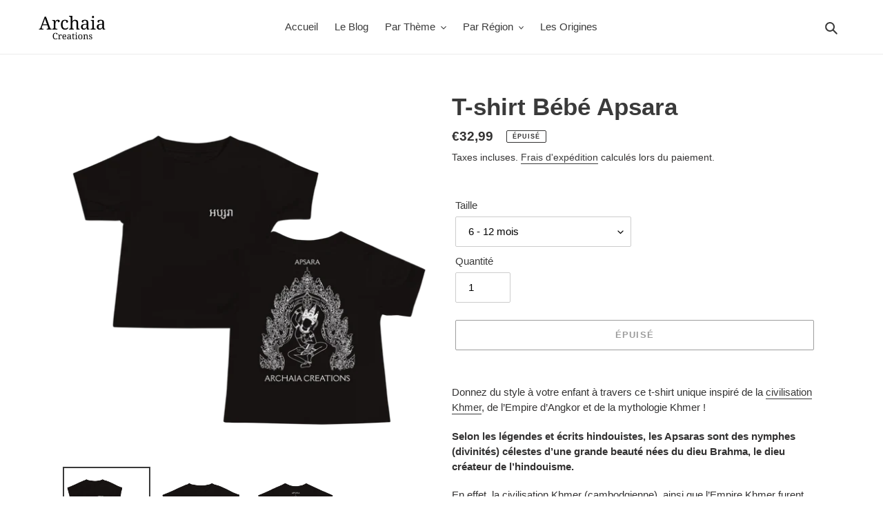

--- FILE ---
content_type: text/html; charset=utf-8
request_url: https://www.archaiacreations.com/fr-us/products/t-shirt-bebe-apsara
body_size: 40834
content:

<!doctype html>
<html class="no-js" lang="fr">


<head>
<!-- Start of Booster Apps Seo-0.1-->
<title>T-shirt Bébé Apsara | Archaia Creations</title><meta name="description" content="Donnez du style à votre enfant à travers ce t-shirt unique inspiré de la civilisation Khmer, de l’Empire d’Angkor et de la mythologie Khmer ! Selon les légendes et écrits hindouistes, les Apsaras sont des nymphes (divinités) célestes d’une grand..." /><script type="application/ld+json">
  {
    "@context": "https://schema.org",
    "@type": "Organization",
    "name": "Archaia Creations",
    "url": "https://www.archaiacreations.com",
    "description": "Explorez Archaia Creations, blog dédié aux mythes, civilisations antiques et figures légendaires. Plongez dans l’histoire, les légendes et les mystères du passé.","image": "https://www.archaiacreations.com/cdn/shop/t/3/assets/logo.png?v=407",
      "logo": "https://www.archaiacreations.com/cdn/shop/t/3/assets/logo.png?v=407","sameAs": ["https://facebook.com/archaiacreations", "https://instagram.com/archaia_creations", "https://linkedin.com/https://www.linkedin.com/company/archaia-creations", "https://pinterest.com/https://www.pinterest.fr/archaiacreations/"]
  }
</script>

<script type="application/ld+json">
  {
    "@context": "https://schema.org",
    "@type": "WebSite",
    "name": "Archaia Creations",
    "url": "https://www.archaiacreations.com/fr-us",
    "potentialAction": {
      "@type": "SearchAction",
      "query-input": "required name=query",
      "target": "https://www.archaiacreations.com/fr-us/search?q={query}"
    }
  }
</script><script type="application/ld+json">
  {
    "@context": "https://schema.org",
    "@type": "Product",
    "name": "T-shirt Bébé Apsara",
    "brand": {"@type": "Brand","name": "Archaia Creations"},
    "sku": "4789405_9407",
    "mpn": "",
    "description": "\nDonnez du style à votre enfant à travers ce t-shirt unique inspiré de la civilisation Khmer, de l’Empire d’Angkor et de la mythologie Khmer ! \nSelon les légendes et écrits hindouistes, les Apsaras sont des nymphes (divinités) célestes d’une grande beauté nées du dieu Brahma, le dieu créateur de l’hindouisme.\nEn effet, la civilisation Khmer (cambodgienne), ainsi que l’Empire Khmer furent longtemps hindouistes avant de se tourner vers le bouddhisme. Ainsi, l’art Khmer s’est longtemps inspiré de l’art Indien, jusqu’à finalement se l’accaparer et créer son propre style unique que l’on appellera l’art de Bayon ou l’art Angkorien.\nParfois comparés aux muses de la Grèce antique, les Apsaras seraient nées du barattage de la mer de lait (un mythe cosmologique de l’hindouisme).\nSur l’avant de ce t-shirt est donc écrit Apsara en langue Khmer (la langue du Cambodge).\nLe motif arrière de ce t-shirt est ainsi inspiré d’une sculpture d’une Apsara provenant du temple d’Angkor Wat, au Cambodge.\nDe nos jours, la danse Apsara—une danse traditionnelle du Cambodge datant du VIIème siècle de notre ère— est un symbole de la culture khmère.\nUne danse mettant à l’honneur la culture, les traditions et la mythologie khmère, où les danseuses—habillées de costumes et d'accessoires similaires à ceux que l’on peut observer sur les temples d'Angkor—envoûtent et captivent par leurs mouvements subtils et stylisés.\nCe t-shirt écologique premium est unisexe, d’une grande qualité et composé à 100% de coton bio. Doux et souple, il est très confortable et ira à merveilles à vos enfants.\nSi vous recherchez une idée de cadeau original à offrir aux enfants de vos proches, c'est également un choix idéal !\n\nCollection : PROTOS\nNom de l’article : T-shirt Bébé Apsara\nCouleur : Noir\nMatière : 100% coton bio peigné\nTailles disponibles : 6-12 mois, 12-18 mois, 18-24 mois.\n \n🎨  Chaque commande est produite à la demande\n📬  Livraison en 10 jours ouvrés \n🔒  Paiements 100% sécurisés via Stripe",
    "url": "https://www.archaiacreations.com/fr-us/fr-us/products/t-shirt-bebe-apsara","image": "https://www.archaiacreations.com/cdn/shop/products/MockupsProtos3.0_673ff897-7da9-487b-9617-1c4a6836c8ff_1080x.png?v=1642874612","itemCondition": "https://schema.org/NewCondition",
    "offers": [{
          "@type": "Offer","price": "32.99","priceCurrency": "EUR",
          "itemCondition": "https://schema.org/NewCondition",
          "url": "https://www.archaiacreations.com/fr-us/fr-us/products/t-shirt-bebe-apsara?variant=41681180688535",
          "sku": "4789405_9407",
          "mpn": "",
          "availability" : "https://schema.org/OutOfStock",
          "priceValidUntil": "2026-02-18","gtin14": ""},{
          "@type": "Offer","price": "32.99","priceCurrency": "EUR",
          "itemCondition": "https://schema.org/NewCondition",
          "url": "https://www.archaiacreations.com/fr-us/fr-us/products/t-shirt-bebe-apsara?variant=41681180721303",
          "sku": "4789405_9408",
          "mpn": "",
          "availability" : "https://schema.org/OutOfStock",
          "priceValidUntil": "2026-02-18","gtin14": ""},{
          "@type": "Offer","price": "32.99","priceCurrency": "EUR",
          "itemCondition": "https://schema.org/NewCondition",
          "url": "https://www.archaiacreations.com/fr-us/fr-us/products/t-shirt-bebe-apsara?variant=41681180754071",
          "sku": "4789405_9409",
          "mpn": "",
          "availability" : "https://schema.org/OutOfStock",
          "priceValidUntil": "2026-02-18","gtin14": ""}]}
</script>
<!-- end of Booster Apps SEO -->

  
  <!-- Global site tag (gtag.js) - Google Analytics -->
<script async src="https://www.googletagmanager.com/gtag/js?id=G-GZ51GQ904T"></script>
<script>
  window.dataLayer = window.dataLayer || [];
  function gtag(){dataLayer.push(arguments);}
  gtag('js', new Date());

  gtag('config', 'G-GZ51GQ904T');
</script>
  <script async src="https://pagead2.googlesyndication.com/pagead/js/adsbygoogle.js?client=ca-pub-6939845938660607"
     crossorigin="anonymous"></script>
  
<!-- Stock Alerts is generated by Ordersify -->
<style type="text/css">
  
</style>
<style type="text/css">
    .osf_sr_content{background:#fff;border:2px solid #dc3545;border-radius:4px;padding:5px 10px}
</style>
<script type="text/javascript">
  window.ORDERSIFY_BIS = window.ORDERSIFY_BIS || {};
  window.ORDERSIFY_BIS.template = "product";
  window.ORDERSIFY_BIS.language = "fr";
  window.ORDERSIFY_BIS.primary_language = "fr";
  window.ORDERSIFY_BIS.variant_inventory = [];
  window.ORDERSIFY_BIS.product_collections = [];
  
    window.ORDERSIFY_BIS.variant_inventory[41681180688535] = {
      inventory_management: "shopify",
      inventory_policy: "deny",
      inventory_quantity: 0
    };
  
    window.ORDERSIFY_BIS.variant_inventory[41681180721303] = {
      inventory_management: "shopify",
      inventory_policy: "deny",
      inventory_quantity: 0
    };
  
    window.ORDERSIFY_BIS.variant_inventory[41681180754071] = {
      inventory_management: "shopify",
      inventory_policy: "deny",
      inventory_quantity: 0
    };
  
  
    window.ORDERSIFY_BIS.product_collections.push({
      id: "280578523287",
    });
  
    window.ORDERSIFY_BIS.product_collections.push({
      id: "281794510999",
    });
  
    window.ORDERSIFY_BIS.product_collections.push({
      id: "279689986199",
    });
  
    window.ORDERSIFY_BIS.product_collections.push({
      id: "280078483607",
    });
  
  window.ORDERSIFY_BIS.shop = "archaia-creations.myshopify.com";
  window.ORDERSIFY_BIS.variant_inventory = [];
  
    window.ORDERSIFY_BIS.variant_inventory[41681180688535] = {
      inventory_management: "shopify",
      inventory_policy: "deny",
      inventory_quantity: 0
    };
  
    window.ORDERSIFY_BIS.variant_inventory[41681180721303] = {
      inventory_management: "shopify",
      inventory_policy: "deny",
      inventory_quantity: 0
    };
  
    window.ORDERSIFY_BIS.variant_inventory[41681180754071] = {
      inventory_management: "shopify",
      inventory_policy: "deny",
      inventory_quantity: 0
    };
  
  
  window.ORDERSIFY_BIS.popupSetting = {
    "is_optin_enable": false,
    "is_preorder": false,
    "is_brand_mark": true,
    "font_family": "Work Sans",
    "is_multiple_language": true,
    "font_size": 14,
    "popup_border_radius": 4,
    "popup_heading_color": "#212b36",
    "popup_text_color": "#212b36",
    "is_message_enable": false,
    "is_sms_enable": false,
    "is_accepts_marketing_enable": false,
    "field_border_radius": 4,
    "popup_button_color": "#ffffff",
    "popup_button_bg_color": "#212b36",
    "is_float_button": true,
    "is_inline_form": false,
    "inline_form_selector": null,
    "inline_form_position": null,
    "float_button_position": "right",
    "float_button_top": 15,
    "float_button_color": "#ffffff",
    "float_button_bg_color": "#212b36",
    "is_inline_button": false,
    "inline_button_color": "#ffffff",
    "inline_button_bg_color": "#212b36",
    "is_push_notification_enable": false,
    "is_overlay_close": false,
    "ignore_collection_ids": "",
    "ignore_product_tags": "",
    "ignore_product_ids": "",
    "is_auto_translation": false,
    "selector": null,
    "selector_position": "right",
    "is_ga": true,
    "is_fp": true,
    "is_fb_checkbox": false,
    "fb_page_id": null,
    "is_pushowl": false
};
  window.ORDERSIFY_BIS.product = {"id":7405709623447,"title":"T-shirt Bébé Apsara","handle":"t-shirt-bebe-apsara","description":"\u003cmeta charset=\"utf-8\"\u003e\n\u003cp\u003eDonnez du style à votre enfant à travers ce\u003cspan\u003e \u003c\/span\u003et-shirt\u003cspan\u003e \u003c\/span\u003eunique inspiré de la \u003ca title=\"La Civilisation Khmer\" href=\"https:\/\/www.archaiacreations.com\/blogs\/blog\/la-civilisation-khmer\" data-mce-href=\"https:\/\/www.archaiacreations.com\/blogs\/blog\/la-civilisation-khmer\" target=\"_blank\"\u003ecivilisation Khmer\u003c\/a\u003e, de l’Empire d’Angkor et de la mythologie Khmer ! \u003cmeta charset=\"utf-8\"\u003e\u003c\/p\u003e\n\u003cp data-mce-fragment=\"1\"\u003e\u003cb\u003eSelon les légendes et écrits hindouistes, les Apsaras sont des nymphes (divinités) célestes d’une grande beauté nées du dieu Brahma, le dieu créateur de l’hindouisme.\u003c\/b\u003e\u003c\/p\u003e\n\u003cp\u003e\u003cspan\u003eEn effet, la civilisation Khmer (cambodgienne), ainsi que l’Empire Khmer furent longtemps hindouistes avant de se tourner vers le bouddhisme. Ainsi, l’art Khmer s’est longtemps inspiré de l’art Indien, jusqu’à finalement se l’accaparer et créer son propre style unique que l’on appellera l’art de Bayon ou l’art Angkorien.\u003c\/span\u003e\u003c\/p\u003e\n\u003cp\u003e\u003cspan\u003eParfois comparés aux muses de la Grèce antique, les Apsaras seraient nées du barattage de la mer de lait (un mythe cosmologique de l’hindouisme).\u003c\/span\u003e\u003c\/p\u003e\n\u003cp\u003e\u003cspan\u003eSur l’avant de ce t-shirt est donc écrit Apsara en langue Khmer (la langue du Cambodge).\u003c\/span\u003e\u003c\/p\u003e\n\u003cp\u003e\u003cb\u003eLe motif arrière de ce t-shirt\u003cspan\u003e \u003c\/span\u003eest ainsi inspiré d’une sculpture d’une Apsara provenant du temple d’Angkor Wat, au Cambodge.\u003c\/b\u003e\u003c\/p\u003e\n\u003cp\u003e\u003cspan\u003eDe nos jours, la danse Apsara—une danse traditionnelle du Cambodge datant du VIIème siècle de notre ère— est un symbole de la culture khmère.\u003c\/span\u003e\u003c\/p\u003e\n\u003cp\u003e\u003cspan\u003eUne danse mettant à l’honneur la culture, les traditions et la mythologie khmère, où les danseuses—habillées de costumes et d'accessoires similaires à ceux que l’on peut observer sur les temples d'Angkor—envoûtent et captivent par leurs mouvements subtils et stylisés.\u003c\/span\u003e\u003c\/p\u003e\n\u003cp data-mce-fragment=\"1\"\u003e\u003cb data-mce-fragment=\"1\"\u003e\u003cspan data-mce-fragment=\"1\"\u003eCe t-shirt écologique premium \u003c\/span\u003eest unisexe, d’une grande qualité et\u003cspan\u003e \u003c\/span\u003ecomposé à 100% de coton bio. Doux et souple, il est très confortable et ira à merveilles à vos enfants.\u003c\/b\u003e\u003c\/p\u003e\n\u003cp data-mce-fragment=\"1\"\u003e\u003cstrong\u003e\u003c\/strong\u003e\u003cspan data-mce-fragment=\"1\"\u003eSi vous recherchez une idée de cadeau original à offrir aux enfants de vos proches, c'est également un choix idéal !\u003c\/span\u003e\u003c\/p\u003e\n\u003cp data-mce-fragment=\"1\"\u003e\u003cbr\u003e\u003c\/p\u003e\n\u003cp data-mce-fragment=\"1\"\u003e\u003cspan data-mce-fragment=\"1\"\u003eCollection : PROTOS\u003c\/span\u003e\u003c\/p\u003e\n\u003cp data-mce-fragment=\"1\"\u003e\u003cspan data-mce-fragment=\"1\"\u003eNom de l’article : T-shirt Bébé Apsara\u003c\/span\u003e\u003c\/p\u003e\n\u003cp data-mce-fragment=\"1\"\u003e\u003cspan data-mce-fragment=\"1\"\u003e\u003c\/span\u003e\u003cspan data-mce-fragment=\"1\"\u003eCouleur : Noir\u003c\/span\u003e\u003c\/p\u003e\n\u003cp data-mce-fragment=\"1\"\u003e\u003cspan data-mce-fragment=\"1\"\u003eMatière : 100% coton bio peigné\u003c\/span\u003e\u003c\/p\u003e\n\u003cp data-mce-fragment=\"1\"\u003e\u003cspan data-mce-fragment=\"1\"\u003eTailles disponibles : 6-12 mois, 12-18 mois, 18-24 mois.\u003c\/span\u003e\u003c\/p\u003e\n\u003cp data-mce-fragment=\"1\"\u003e \u003c\/p\u003e\n\u003cp\u003e\u003cspan style=\"font-weight: 400;\" data-mce-style=\"font-weight: 400;\"\u003e🎨  Chaque commande est produite à la demande\u003c\/span\u003e\u003c\/p\u003e\n\u003cp\u003e\u003cspan style=\"font-weight: 400;\" data-mce-style=\"font-weight: 400;\"\u003e\u003cmeta charset=\"utf-8\"\u003e📬  Livraison en 10 jours ouvrés \u003c\/span\u003e\u003c\/p\u003e\n\u003cp\u003e\u003cspan style=\"font-weight: 400;\" data-mce-style=\"font-weight: 400;\"\u003e🔒  Paiements 100% sécurisés via Stripe\u003c\/span\u003e\u003c\/p\u003e","published_at":"2022-01-22T18:51:23+01:00","created_at":"2022-01-22T18:16:19+01:00","vendor":"Archaia Creations","type":"T-shirt","tags":[],"price":3299,"price_min":3299,"price_max":3299,"available":false,"price_varies":false,"compare_at_price":null,"compare_at_price_min":0,"compare_at_price_max":0,"compare_at_price_varies":false,"variants":[{"id":41681180688535,"title":"6 - 12 mois","option1":"6 - 12 mois","option2":null,"option3":null,"sku":"4789405_9407","requires_shipping":true,"taxable":true,"featured_image":{"id":34119152468119,"product_id":7405709623447,"position":1,"created_at":"2022-01-22T19:03:30+01:00","updated_at":"2022-01-22T19:03:32+01:00","alt":"T-shirt Bébé Apsara - Archaia Creations","width":1080,"height":1080,"src":"\/\/www.archaiacreations.com\/cdn\/shop\/products\/MockupsProtos3.0_673ff897-7da9-487b-9617-1c4a6836c8ff.png?v=1642874612","variant_ids":[41681180688535,41681180721303,41681180754071]},"available":false,"name":"T-shirt Bébé Apsara - 6 - 12 mois","public_title":"6 - 12 mois","options":["6 - 12 mois"],"price":3299,"weight":37,"compare_at_price":null,"inventory_management":"shopify","barcode":null,"featured_media":{"alt":"T-shirt Bébé Apsara - Archaia Creations","id":26506377396375,"position":1,"preview_image":{"aspect_ratio":1.0,"height":1080,"width":1080,"src":"\/\/www.archaiacreations.com\/cdn\/shop\/products\/MockupsProtos3.0_673ff897-7da9-487b-9617-1c4a6836c8ff.png?v=1642874612"}},"requires_selling_plan":false,"selling_plan_allocations":[]},{"id":41681180721303,"title":"12 - 18 mois","option1":"12 - 18 mois","option2":null,"option3":null,"sku":"4789405_9408","requires_shipping":true,"taxable":true,"featured_image":{"id":34119152468119,"product_id":7405709623447,"position":1,"created_at":"2022-01-22T19:03:30+01:00","updated_at":"2022-01-22T19:03:32+01:00","alt":"T-shirt Bébé Apsara - Archaia Creations","width":1080,"height":1080,"src":"\/\/www.archaiacreations.com\/cdn\/shop\/products\/MockupsProtos3.0_673ff897-7da9-487b-9617-1c4a6836c8ff.png?v=1642874612","variant_ids":[41681180688535,41681180721303,41681180754071]},"available":false,"name":"T-shirt Bébé Apsara - 12 - 18 mois","public_title":"12 - 18 mois","options":["12 - 18 mois"],"price":3299,"weight":37,"compare_at_price":null,"inventory_management":"shopify","barcode":null,"featured_media":{"alt":"T-shirt Bébé Apsara - Archaia Creations","id":26506377396375,"position":1,"preview_image":{"aspect_ratio":1.0,"height":1080,"width":1080,"src":"\/\/www.archaiacreations.com\/cdn\/shop\/products\/MockupsProtos3.0_673ff897-7da9-487b-9617-1c4a6836c8ff.png?v=1642874612"}},"requires_selling_plan":false,"selling_plan_allocations":[]},{"id":41681180754071,"title":"18 - 24 mois","option1":"18 - 24 mois","option2":null,"option3":null,"sku":"4789405_9409","requires_shipping":true,"taxable":true,"featured_image":{"id":34119152468119,"product_id":7405709623447,"position":1,"created_at":"2022-01-22T19:03:30+01:00","updated_at":"2022-01-22T19:03:32+01:00","alt":"T-shirt Bébé Apsara - Archaia Creations","width":1080,"height":1080,"src":"\/\/www.archaiacreations.com\/cdn\/shop\/products\/MockupsProtos3.0_673ff897-7da9-487b-9617-1c4a6836c8ff.png?v=1642874612","variant_ids":[41681180688535,41681180721303,41681180754071]},"available":false,"name":"T-shirt Bébé Apsara - 18 - 24 mois","public_title":"18 - 24 mois","options":["18 - 24 mois"],"price":3299,"weight":40,"compare_at_price":null,"inventory_management":"shopify","barcode":null,"featured_media":{"alt":"T-shirt Bébé Apsara - Archaia Creations","id":26506377396375,"position":1,"preview_image":{"aspect_ratio":1.0,"height":1080,"width":1080,"src":"\/\/www.archaiacreations.com\/cdn\/shop\/products\/MockupsProtos3.0_673ff897-7da9-487b-9617-1c4a6836c8ff.png?v=1642874612"}},"requires_selling_plan":false,"selling_plan_allocations":[]}],"images":["\/\/www.archaiacreations.com\/cdn\/shop\/products\/MockupsProtos3.0_673ff897-7da9-487b-9617-1c4a6836c8ff.png?v=1642874612","\/\/www.archaiacreations.com\/cdn\/shop\/products\/baby-staple-tee-black-front-61ec3bdd0a616.png?v=1642874612","\/\/www.archaiacreations.com\/cdn\/shop\/products\/baby-staple-tee-black-back-61ec3bdd0a7c0.png?v=1642874612"],"featured_image":"\/\/www.archaiacreations.com\/cdn\/shop\/products\/MockupsProtos3.0_673ff897-7da9-487b-9617-1c4a6836c8ff.png?v=1642874612","options":["Taille"],"media":[{"alt":"T-shirt Bébé Apsara - Archaia Creations","id":26506377396375,"position":1,"preview_image":{"aspect_ratio":1.0,"height":1080,"width":1080,"src":"\/\/www.archaiacreations.com\/cdn\/shop\/products\/MockupsProtos3.0_673ff897-7da9-487b-9617-1c4a6836c8ff.png?v=1642874612"},"aspect_ratio":1.0,"height":1080,"media_type":"image","src":"\/\/www.archaiacreations.com\/cdn\/shop\/products\/MockupsProtos3.0_673ff897-7da9-487b-9617-1c4a6836c8ff.png?v=1642874612","width":1080},{"alt":"T-shirt Bébé Apsara - Archaia Creations","id":26505921134743,"position":2,"preview_image":{"aspect_ratio":1.0,"height":1000,"width":1000,"src":"\/\/www.archaiacreations.com\/cdn\/shop\/products\/baby-staple-tee-black-front-61ec3bdd0a616.png?v=1642874612"},"aspect_ratio":1.0,"height":1000,"media_type":"image","src":"\/\/www.archaiacreations.com\/cdn\/shop\/products\/baby-staple-tee-black-front-61ec3bdd0a616.png?v=1642874612","width":1000},{"alt":"T-shirt Bébé Apsara - Archaia Creations","id":26505921200279,"position":3,"preview_image":{"aspect_ratio":1.0,"height":1000,"width":1000,"src":"\/\/www.archaiacreations.com\/cdn\/shop\/products\/baby-staple-tee-black-back-61ec3bdd0a7c0.png?v=1642874612"},"aspect_ratio":1.0,"height":1000,"media_type":"image","src":"\/\/www.archaiacreations.com\/cdn\/shop\/products\/baby-staple-tee-black-back-61ec3bdd0a7c0.png?v=1642874612","width":1000}],"requires_selling_plan":false,"selling_plan_groups":[],"content":"\u003cmeta charset=\"utf-8\"\u003e\n\u003cp\u003eDonnez du style à votre enfant à travers ce\u003cspan\u003e \u003c\/span\u003et-shirt\u003cspan\u003e \u003c\/span\u003eunique inspiré de la \u003ca title=\"La Civilisation Khmer\" href=\"https:\/\/www.archaiacreations.com\/blogs\/blog\/la-civilisation-khmer\" data-mce-href=\"https:\/\/www.archaiacreations.com\/blogs\/blog\/la-civilisation-khmer\" target=\"_blank\"\u003ecivilisation Khmer\u003c\/a\u003e, de l’Empire d’Angkor et de la mythologie Khmer ! \u003cmeta charset=\"utf-8\"\u003e\u003c\/p\u003e\n\u003cp data-mce-fragment=\"1\"\u003e\u003cb\u003eSelon les légendes et écrits hindouistes, les Apsaras sont des nymphes (divinités) célestes d’une grande beauté nées du dieu Brahma, le dieu créateur de l’hindouisme.\u003c\/b\u003e\u003c\/p\u003e\n\u003cp\u003e\u003cspan\u003eEn effet, la civilisation Khmer (cambodgienne), ainsi que l’Empire Khmer furent longtemps hindouistes avant de se tourner vers le bouddhisme. Ainsi, l’art Khmer s’est longtemps inspiré de l’art Indien, jusqu’à finalement se l’accaparer et créer son propre style unique que l’on appellera l’art de Bayon ou l’art Angkorien.\u003c\/span\u003e\u003c\/p\u003e\n\u003cp\u003e\u003cspan\u003eParfois comparés aux muses de la Grèce antique, les Apsaras seraient nées du barattage de la mer de lait (un mythe cosmologique de l’hindouisme).\u003c\/span\u003e\u003c\/p\u003e\n\u003cp\u003e\u003cspan\u003eSur l’avant de ce t-shirt est donc écrit Apsara en langue Khmer (la langue du Cambodge).\u003c\/span\u003e\u003c\/p\u003e\n\u003cp\u003e\u003cb\u003eLe motif arrière de ce t-shirt\u003cspan\u003e \u003c\/span\u003eest ainsi inspiré d’une sculpture d’une Apsara provenant du temple d’Angkor Wat, au Cambodge.\u003c\/b\u003e\u003c\/p\u003e\n\u003cp\u003e\u003cspan\u003eDe nos jours, la danse Apsara—une danse traditionnelle du Cambodge datant du VIIème siècle de notre ère— est un symbole de la culture khmère.\u003c\/span\u003e\u003c\/p\u003e\n\u003cp\u003e\u003cspan\u003eUne danse mettant à l’honneur la culture, les traditions et la mythologie khmère, où les danseuses—habillées de costumes et d'accessoires similaires à ceux que l’on peut observer sur les temples d'Angkor—envoûtent et captivent par leurs mouvements subtils et stylisés.\u003c\/span\u003e\u003c\/p\u003e\n\u003cp data-mce-fragment=\"1\"\u003e\u003cb data-mce-fragment=\"1\"\u003e\u003cspan data-mce-fragment=\"1\"\u003eCe t-shirt écologique premium \u003c\/span\u003eest unisexe, d’une grande qualité et\u003cspan\u003e \u003c\/span\u003ecomposé à 100% de coton bio. Doux et souple, il est très confortable et ira à merveilles à vos enfants.\u003c\/b\u003e\u003c\/p\u003e\n\u003cp data-mce-fragment=\"1\"\u003e\u003cstrong\u003e\u003c\/strong\u003e\u003cspan data-mce-fragment=\"1\"\u003eSi vous recherchez une idée de cadeau original à offrir aux enfants de vos proches, c'est également un choix idéal !\u003c\/span\u003e\u003c\/p\u003e\n\u003cp data-mce-fragment=\"1\"\u003e\u003cbr\u003e\u003c\/p\u003e\n\u003cp data-mce-fragment=\"1\"\u003e\u003cspan data-mce-fragment=\"1\"\u003eCollection : PROTOS\u003c\/span\u003e\u003c\/p\u003e\n\u003cp data-mce-fragment=\"1\"\u003e\u003cspan data-mce-fragment=\"1\"\u003eNom de l’article : T-shirt Bébé Apsara\u003c\/span\u003e\u003c\/p\u003e\n\u003cp data-mce-fragment=\"1\"\u003e\u003cspan data-mce-fragment=\"1\"\u003e\u003c\/span\u003e\u003cspan data-mce-fragment=\"1\"\u003eCouleur : Noir\u003c\/span\u003e\u003c\/p\u003e\n\u003cp data-mce-fragment=\"1\"\u003e\u003cspan data-mce-fragment=\"1\"\u003eMatière : 100% coton bio peigné\u003c\/span\u003e\u003c\/p\u003e\n\u003cp data-mce-fragment=\"1\"\u003e\u003cspan data-mce-fragment=\"1\"\u003eTailles disponibles : 6-12 mois, 12-18 mois, 18-24 mois.\u003c\/span\u003e\u003c\/p\u003e\n\u003cp data-mce-fragment=\"1\"\u003e \u003c\/p\u003e\n\u003cp\u003e\u003cspan style=\"font-weight: 400;\" data-mce-style=\"font-weight: 400;\"\u003e🎨  Chaque commande est produite à la demande\u003c\/span\u003e\u003c\/p\u003e\n\u003cp\u003e\u003cspan style=\"font-weight: 400;\" data-mce-style=\"font-weight: 400;\"\u003e\u003cmeta charset=\"utf-8\"\u003e📬  Livraison en 10 jours ouvrés \u003c\/span\u003e\u003c\/p\u003e\n\u003cp\u003e\u003cspan style=\"font-weight: 400;\" data-mce-style=\"font-weight: 400;\"\u003e🔒  Paiements 100% sécurisés via Stripe\u003c\/span\u003e\u003c\/p\u003e"};
  window.ORDERSIFY_BIS.currentVariant = {"id":41681180688535,"title":"6 - 12 mois","option1":"6 - 12 mois","option2":null,"option3":null,"sku":"4789405_9407","requires_shipping":true,"taxable":true,"featured_image":{"id":34119152468119,"product_id":7405709623447,"position":1,"created_at":"2022-01-22T19:03:30+01:00","updated_at":"2022-01-22T19:03:32+01:00","alt":"T-shirt Bébé Apsara - Archaia Creations","width":1080,"height":1080,"src":"\/\/www.archaiacreations.com\/cdn\/shop\/products\/MockupsProtos3.0_673ff897-7da9-487b-9617-1c4a6836c8ff.png?v=1642874612","variant_ids":[41681180688535,41681180721303,41681180754071]},"available":false,"name":"T-shirt Bébé Apsara - 6 - 12 mois","public_title":"6 - 12 mois","options":["6 - 12 mois"],"price":3299,"weight":37,"compare_at_price":null,"inventory_management":"shopify","barcode":null,"featured_media":{"alt":"T-shirt Bébé Apsara - Archaia Creations","id":26506377396375,"position":1,"preview_image":{"aspect_ratio":1.0,"height":1080,"width":1080,"src":"\/\/www.archaiacreations.com\/cdn\/shop\/products\/MockupsProtos3.0_673ff897-7da9-487b-9617-1c4a6836c8ff.png?v=1642874612"}},"requires_selling_plan":false,"selling_plan_allocations":[]};
  window.ORDERSIFY_BIS.stockRemainingSetting = {
    "status": false,
    "selector": "#osf_stock_remaining",
    "selector_position": "inside",
    "font_family": "Lato",
    "font_size": 13,
    "content": "Stock bient\u00f4t \u00e9coul\u00e9 ! Il ne reste que {{ quantit\u00e9 }} articles disponible !",
    "display_quantity": 10,
    "is_multiple_language": true,
    "ignore_collection_ids": "",
    "ignore_product_tags": "",
    "ignore_product_ids": ""
};
  
    window.ORDERSIFY_BIS.translations = {
    "en": {
        "subject": "Your product just came back in stock",
        "buy_button": "Buy it now",
        "popup_note": "We respect your privacy and don't share your email with anybody.",
        "visit_store": "Visit our store",
        "please_agree": "Please confirm our terms",
        "success_text": "You subscribed notification successfully",
        "email_content": "Hi there,\nWe wanted to let you know that your product just came back in stock. Because you asked, we made sure that you're the first to know, but we can't guarantee your item will stay available for long. Hit the link below to get your gear before its gone!",
        "invalid_email": "Your email is invalid",
        "optin_message": "I agree with Terms of Service and Privacy Policy",
        "popup_heading": "Notify me when available",
        "required_email": "Your email is required",
        "invalid_message": "Your message must be less then 255 characters",
        "unsubscribe_link": "Unsubscribe",
        "float_button_text": "Notify when available",
        "low_stock_content": "Low stock! Only {{ quantity }} items left!",
        "popup_button_text": "Notify me",
        "popup_description": "We will send you a notification as soon as this product is available again.",
        "inline_button_text": "Notify when available",
        "unsubscribe_message": "Don't want to receive cart reminders from us?",
        "field_email_placeholder": "eg. username@example.com",
        "field_message_placeholder": "Tell something about your requirements to shop",
        "push_notification_message": "Receive push notifications"
    },
    "fr": {
        "subject": "Votre produit vient de rentrer en stock",
        "buy_button": "Achetez-le maintenant",
        "popup_note": "Nous respectons votre vie priv\u00e9e et ne partageons votre email avec personne.",
        "visit_store": "Visitez notre boutique",
        "please_agree": "Veuillez confirmer nos conditions",
        "success_text": "Vous vous \u00eates abonn\u00e9 \u00e0 la notification avec succ\u00e8s",
        "email_content": "Bonjour, \n Nous voulions vous informer que votre produit vient de revenir en stock. Comme vous l'avez demand\u00e9, nous nous sommes assur\u00e9s que vous \u00eates le premier inform\u00e9, mais nous ne pouvons pas garantir que votre article vous dira disponible pendant longtemps. Cliquez sur le lien ci-dessous pour r\u00e9cup\u00e9rer votre \u00e9quipement avant qu'il ne disparaisse!",
        "invalid_email": "Votre email n'est pas valide",
        "optin_message": "J'accepte les conditions d'utilisation et la politique de confidentialit\u00e9",
        "popup_heading": "M'avertir lorsque disponible",
        "required_email": "Votre e-mail est obligatoire",
        "invalid_message": "Votre message doit comporter moins de 255 caract\u00e8res",
        "unsubscribe_link": "Se d\u00e9sabonner",
        "float_button_text": "Notifier quand disponible",
        "low_stock_content": "Faible stock! Il ne reste que {{ quantity }} articles!",
        "popup_button_text": "Me pr\u00e9venir",
        "popup_description": "Nous vous enverrons une notification d\u00e8s que ce produit sera \u00e0 nouveau disponible.",
        "inline_button_text": "Notifier lorsque disponible",
        "unsubscribe_message": "Vous ne souhaitez pas recevoir de rappels de panier de notre part?",
        "field_email_placeholder": "par exemple. nom_utilisateur@exemple.com",
        "field_message_placeholder": "Parlez de vos besoins d'achat",
        "push_notification_message": "Recevoir des notifications push"
    }
};
  
</script>

<!-- End of Stock Alerts is generated by Ordersify -->
  <meta charset="utf-8">
  <meta http-equiv="X-UA-Compatible" content="IE=edge,chrome=1">
  <meta name="viewport" content="width=device-width,initial-scale=1">
  <meta name="theme-color" content="#3a3a3a">

  <link rel="preconnect" href="https://cdn.shopify.com" crossorigin>
  <link rel="preconnect" href="https://fonts.shopifycdn.com" crossorigin>
  <link rel="preconnect" href="https://monorail-edge.shopifysvc.com"><link rel="preload" href="//www.archaiacreations.com/cdn/shop/t/3/assets/theme.css?v=99192503985631808301755439120" as="style">
  <link rel="preload" as="font" href="" type="font/woff2" crossorigin>
  <link rel="preload" as="font" href="" type="font/woff2" crossorigin>
  <link rel="preload" as="font" href="" type="font/woff2" crossorigin>
  <link rel="preload" href="//www.archaiacreations.com/cdn/shop/t/3/assets/theme.js?v=16203573537316399521629963563" as="script">
  <link rel="preload" href="//www.archaiacreations.com/cdn/shop/t/3/assets/lazysizes.js?v=63098554868324070131629963561" as="script"><link rel="canonical" href="https://www.archaiacreations.com/fr-us/products/t-shirt-bebe-apsara"><link rel="shortcut icon" href="//www.archaiacreations.com/cdn/shop/files/Sans_titre_24c47e44-3103-46da-81f5-26940ea6232f_32x32.png?v=1638886110" type="image/png">
<!-- /snippets/social-meta-tags.liquid -->


<meta property="og:site_name" content="Archaia Creations">
<meta property="og:url" content="https://www.archaiacreations.com/fr-us/products/t-shirt-bebe-apsara">
<meta property="og:title" content="T-shirt Bébé Apsara">
<meta property="og:type" content="product">
<meta property="og:description" content="Donnez du style à votre enfant à travers ce t-shirt unique inspiré de la civilisation Khmer, de l’Empire d’Angkor et de la mythologie Khmer !  Selon les légendes et écrits hindouistes, les Apsaras sont des nymphes (divinités) célestes d’une grande beauté nées du dieu Brahma, le dieu créateur de l’hindouisme. En effet, "><meta property="og:image" content="http://www.archaiacreations.com/cdn/shop/products/MockupsProtos3.0_673ff897-7da9-487b-9617-1c4a6836c8ff.png?v=1642874612">
  <meta property="og:image:secure_url" content="https://www.archaiacreations.com/cdn/shop/products/MockupsProtos3.0_673ff897-7da9-487b-9617-1c4a6836c8ff.png?v=1642874612">
  <meta property="og:image:width" content="1080">
  <meta property="og:image:height" content="1080">
  <meta property="og:price:amount" content="32,99">
  <meta property="og:price:currency" content="EUR">



<meta name="twitter:card" content="summary_large_image">
<meta name="twitter:title" content="T-shirt Bébé Apsara">
<meta name="twitter:description" content="Donnez du style à votre enfant à travers ce t-shirt unique inspiré de la civilisation Khmer, de l’Empire d’Angkor et de la mythologie Khmer !  Selon les légendes et écrits hindouistes, les Apsaras sont des nymphes (divinités) célestes d’une grande beauté nées du dieu Brahma, le dieu créateur de l’hindouisme. En effet, ">

  
<style data-shopify>
:root {
    --color-text: #3a3a3a;
    --color-text-rgb: 58, 58, 58;
    --color-body-text: #333232;
    --color-sale-text: #EA0606;
    --color-small-button-text-border: #3a3a3a;
    --color-text-field: #ffffff;
    --color-text-field-text: #000000;
    --color-text-field-text-rgb: 0, 0, 0;

    --color-btn-primary: #3a3a3a;
    --color-btn-primary-darker: #212121;
    --color-btn-primary-text: #ffffff;

    --color-blankstate: rgba(51, 50, 50, 0.35);
    --color-blankstate-border: rgba(51, 50, 50, 0.2);
    --color-blankstate-background: rgba(51, 50, 50, 0.1);

    --color-text-focus:#606060;
    --color-overlay-text-focus:#e6e6e6;
    --color-btn-primary-focus:#606060;
    --color-btn-social-focus:#d2d2d2;
    --color-small-button-text-border-focus:#606060;
    --predictive-search-focus:#f2f2f2;

    --color-body: #ffffff;
    --color-bg: #ffffff;
    --color-bg-rgb: 255, 255, 255;
    --color-bg-alt: rgba(51, 50, 50, 0.05);
    --color-bg-currency-selector: rgba(51, 50, 50, 0.2);

    --color-overlay-title-text: #ffffff;
    --color-image-overlay: #685858;
    --color-image-overlay-rgb: 104, 88, 88;--opacity-image-overlay: 0.4;--hover-overlay-opacity: 0.8;

    --color-border: #ebebeb;
    --color-border-form: #cccccc;
    --color-border-form-darker: #b3b3b3;

    --svg-select-icon: url(//www.archaiacreations.com/cdn/shop/t/3/assets/ico-select.svg?v=29003672709104678581629963577);
    --slick-img-url: url(//www.archaiacreations.com/cdn/shop/t/3/assets/ajax-loader.gif?v=41356863302472015721629963559);

    --font-weight-body--bold: 700;
    --font-weight-body--bolder: 700;

    --font-stack-header: Helvetica, Arial, sans-serif;
    --font-style-header: normal;
    --font-weight-header: 700;

    --font-stack-body: Helvetica, Arial, sans-serif;
    --font-style-body: normal;
    --font-weight-body: 400;

    --font-size-header: 26;

    --font-size-base: 15;

    --font-h1-desktop: 35;
    --font-h1-mobile: 32;
    --font-h2-desktop: 20;
    --font-h2-mobile: 18;
    --font-h3-mobile: 20;
    --font-h4-desktop: 17;
    --font-h4-mobile: 15;
    --font-h5-desktop: 15;
    --font-h5-mobile: 13;
    --font-h6-desktop: 14;
    --font-h6-mobile: 12;

    --font-mega-title-large-desktop: 65;

    --font-rich-text-large: 17;
    --font-rich-text-small: 13;

    
--color-video-bg: #f2f2f2;

    
    --global-color-image-loader-primary: rgba(58, 58, 58, 0.06);
    --global-color-image-loader-secondary: rgba(58, 58, 58, 0.12);
  }
</style>


  <style>*,::after,::before{box-sizing:border-box}body{margin:0}body,html{background-color:var(--color-body)}body,button{font-size:calc(var(--font-size-base) * 1px);font-family:var(--font-stack-body);font-style:var(--font-style-body);font-weight:var(--font-weight-body);color:var(--color-text);line-height:1.5}body,button{-webkit-font-smoothing:antialiased;-webkit-text-size-adjust:100%}.border-bottom{border-bottom:1px solid var(--color-border)}.btn--link{background-color:transparent;border:0;margin:0;color:var(--color-text);text-align:left}.text-right{text-align:right}.icon{display:inline-block;width:20px;height:20px;vertical-align:middle;fill:currentColor}.icon__fallback-text,.visually-hidden{position:absolute!important;overflow:hidden;clip:rect(0 0 0 0);height:1px;width:1px;margin:-1px;padding:0;border:0}svg.icon:not(.icon--full-color) circle,svg.icon:not(.icon--full-color) ellipse,svg.icon:not(.icon--full-color) g,svg.icon:not(.icon--full-color) line,svg.icon:not(.icon--full-color) path,svg.icon:not(.icon--full-color) polygon,svg.icon:not(.icon--full-color) polyline,svg.icon:not(.icon--full-color) rect,symbol.icon:not(.icon--full-color) circle,symbol.icon:not(.icon--full-color) ellipse,symbol.icon:not(.icon--full-color) g,symbol.icon:not(.icon--full-color) line,symbol.icon:not(.icon--full-color) path,symbol.icon:not(.icon--full-color) polygon,symbol.icon:not(.icon--full-color) polyline,symbol.icon:not(.icon--full-color) rect{fill:inherit;stroke:inherit}li{list-style:none}.list--inline{padding:0;margin:0}.list--inline>li{display:inline-block;margin-bottom:0;vertical-align:middle}a{color:var(--color-text);text-decoration:none}.h1,.h2,h1,h2{margin:0 0 17.5px;font-family:var(--font-stack-header);font-style:var(--font-style-header);font-weight:var(--font-weight-header);line-height:1.2;overflow-wrap:break-word;word-wrap:break-word}.h1 a,.h2 a,h1 a,h2 a{color:inherit;text-decoration:none;font-weight:inherit}.h1,h1{font-size:calc(((var(--font-h1-desktop))/ (var(--font-size-base))) * 1em);text-transform:none;letter-spacing:0}@media only screen and (max-width:749px){.h1,h1{font-size:calc(((var(--font-h1-mobile))/ (var(--font-size-base))) * 1em)}}.h2,h2{font-size:calc(((var(--font-h2-desktop))/ (var(--font-size-base))) * 1em);text-transform:uppercase;letter-spacing:.1em}@media only screen and (max-width:749px){.h2,h2{font-size:calc(((var(--font-h2-mobile))/ (var(--font-size-base))) * 1em)}}p{color:var(--color-body-text);margin:0 0 19.44444px}@media only screen and (max-width:749px){p{font-size:calc(((var(--font-size-base) - 1)/ (var(--font-size-base))) * 1em)}}p:last-child{margin-bottom:0}@media only screen and (max-width:749px){.small--hide{display:none!important}}.grid{list-style:none;margin:0;padding:0;margin-left:-30px}.grid::after{content:'';display:table;clear:both}@media only screen and (max-width:749px){.grid{margin-left:-22px}}.grid::after{content:'';display:table;clear:both}.grid--no-gutters{margin-left:0}.grid--no-gutters .grid__item{padding-left:0}.grid--table{display:table;table-layout:fixed;width:100%}.grid--table>.grid__item{float:none;display:table-cell;vertical-align:middle}.grid__item{float:left;padding-left:30px;width:100%}@media only screen and (max-width:749px){.grid__item{padding-left:22px}}.grid__item[class*="--push"]{position:relative}@media only screen and (min-width:750px){.medium-up--one-quarter{width:25%}.medium-up--push-one-third{width:33.33%}.medium-up--one-half{width:50%}.medium-up--push-one-third{left:33.33%;position:relative}}.site-header{position:relative;background-color:var(--color-body)}@media only screen and (max-width:749px){.site-header{border-bottom:1px solid var(--color-border)}}@media only screen and (min-width:750px){.site-header{padding:0 55px}.site-header.logo--center{padding-top:30px}}.site-header__logo{margin:15px 0}.logo-align--center .site-header__logo{text-align:center;margin:0 auto}@media only screen and (max-width:749px){.logo-align--center .site-header__logo{text-align:left;margin:15px 0}}@media only screen and (max-width:749px){.site-header__logo{padding-left:22px;text-align:left}.site-header__logo img{margin:0}}.site-header__logo-link{display:inline-block;word-break:break-word}@media only screen and (min-width:750px){.logo-align--center .site-header__logo-link{margin:0 auto}}.site-header__logo-image{display:block}@media only screen and (min-width:750px){.site-header__logo-image{margin:0 auto}}.site-header__logo-image img{width:100%}.site-header__logo-image--centered img{margin:0 auto}.site-header__logo img{display:block}.site-header__icons{position:relative;white-space:nowrap}@media only screen and (max-width:749px){.site-header__icons{width:auto;padding-right:13px}.site-header__icons .btn--link,.site-header__icons .site-header__cart{font-size:calc(((var(--font-size-base))/ (var(--font-size-base))) * 1em)}}.site-header__icons-wrapper{position:relative;display:-webkit-flex;display:-ms-flexbox;display:flex;width:100%;-ms-flex-align:center;-webkit-align-items:center;-moz-align-items:center;-ms-align-items:center;-o-align-items:center;align-items:center;-webkit-justify-content:flex-end;-ms-justify-content:flex-end;justify-content:flex-end}.site-header__account,.site-header__cart,.site-header__search{position:relative}.site-header__search.site-header__icon{display:none}@media only screen and (min-width:1400px){.site-header__search.site-header__icon{display:block}}.site-header__search-toggle{display:block}@media only screen and (min-width:750px){.site-header__account,.site-header__cart{padding:10px 11px}}.site-header__cart-title,.site-header__search-title{position:absolute!important;overflow:hidden;clip:rect(0 0 0 0);height:1px;width:1px;margin:-1px;padding:0;border:0;display:block;vertical-align:middle}.site-header__cart-title{margin-right:3px}.site-header__cart-count{display:flex;align-items:center;justify-content:center;position:absolute;right:.4rem;top:.2rem;font-weight:700;background-color:var(--color-btn-primary);color:var(--color-btn-primary-text);border-radius:50%;min-width:1em;height:1em}.site-header__cart-count span{font-family:HelveticaNeue,"Helvetica Neue",Helvetica,Arial,sans-serif;font-size:calc(11em / 16);line-height:1}@media only screen and (max-width:749px){.site-header__cart-count{top:calc(7em / 16);right:0;border-radius:50%;min-width:calc(19em / 16);height:calc(19em / 16)}}@media only screen and (max-width:749px){.site-header__cart-count span{padding:.25em calc(6em / 16);font-size:12px}}.site-header__menu{display:none}@media only screen and (max-width:749px){.site-header__icon{display:inline-block;vertical-align:middle;padding:10px 11px;margin:0}}@media only screen and (min-width:750px){.site-header__icon .icon-search{margin-right:3px}}.announcement-bar{z-index:10;position:relative;text-align:center;border-bottom:1px solid transparent;padding:2px}.announcement-bar__link{display:block}.announcement-bar__message{display:block;padding:11px 22px;font-size:calc(((16)/ (var(--font-size-base))) * 1em);font-weight:var(--font-weight-header)}@media only screen and (min-width:750px){.announcement-bar__message{padding-left:55px;padding-right:55px}}.site-nav{position:relative;padding:0;text-align:center;margin:25px 0}.site-nav a{padding:3px 10px}.site-nav__link{display:block;white-space:nowrap}.site-nav--centered .site-nav__link{padding-top:0}.site-nav__link .icon-chevron-down{width:calc(8em / 16);height:calc(8em / 16);margin-left:.5rem}.site-nav__label{border-bottom:1px solid transparent}.site-nav__link--active .site-nav__label{border-bottom-color:var(--color-text)}.site-nav__link--button{border:none;background-color:transparent;padding:3px 10px}.site-header__mobile-nav{z-index:11;position:relative;background-color:var(--color-body)}@media only screen and (max-width:749px){.site-header__mobile-nav{display:-webkit-flex;display:-ms-flexbox;display:flex;width:100%;-ms-flex-align:center;-webkit-align-items:center;-moz-align-items:center;-ms-align-items:center;-o-align-items:center;align-items:center}}.mobile-nav--open .icon-close{display:none}.main-content{opacity:0}.main-content .shopify-section{display:none}.main-content .shopify-section:first-child{display:inherit}.critical-hidden{display:none}</style>

  <script>
    window.performance.mark('debut:theme_stylesheet_loaded.start');

    function onLoadStylesheet() {
      performance.mark('debut:theme_stylesheet_loaded.end');
      performance.measure('debut:theme_stylesheet_loaded', 'debut:theme_stylesheet_loaded.start', 'debut:theme_stylesheet_loaded.end');

      var url = "//www.archaiacreations.com/cdn/shop/t/3/assets/theme.css?v=99192503985631808301755439120";
      var link = document.querySelector('link[href="' + url + '"]');
      link.loaded = true;
      link.dispatchEvent(new Event('load'));
    }
  </script>

  <link rel="stylesheet" href="//www.archaiacreations.com/cdn/shop/t/3/assets/theme.css?v=99192503985631808301755439120" type="text/css" media="print" onload="this.media='all';onLoadStylesheet()">

  <style>
    
    
    
    
    
    
  </style>

  <script>
    var theme = {
      breakpoints: {
        medium: 750,
        large: 990,
        widescreen: 1400
      },
      strings: {
        addToCart: "Ajouter au panier",
        soldOut: "Épuisé",
        unavailable: "Non disponible",
        regularPrice: "Prix normal",
        salePrice: "Prix réduit",
        sale: "Solde",
        fromLowestPrice: "de [price]",
        vendor: "Distributeur",
        showMore: "Afficher plus",
        showLess: "Afficher moins",
        searchFor: "Rechercher",
        addressError: "Une erreur s\u0026#39;est produite dans la recherche de cette adresse",
        addressNoResults: "Aucun résultat pour cette adresse",
        addressQueryLimit: "Vous avez dépassé la limite d'utilisation de l'API de Google. Pensez à mettre à niveau vers un \u003ca href=\"https:\/\/developers.google.com\/maps\/premium\/usage-limits\"\u003eforfait premium\u003c\/a\u003e.",
        authError: "Une erreur s'est produite lors de l'authentification de votre compte Google Maps.",
        newWindow: "S\u0026#39;ouvre dans une nouvelle fenêtre.",
        external: "Ouvre un site externe.",
        newWindowExternal: "Ouvre un site externe dans une nouvelle fenêtre.",
        removeLabel: "Supprimer [product]",
        update: "Mettre à jour",
        quantity: "Quantité",
        discountedTotal: "Total après réduction",
        regularTotal: "Total avant réduction",
        priceColumn: "Voir les détails de la réduction dans la colonne Prix.",
        quantityMinimumMessage: "La quantité doit être supérieure ou égale à 1",
        cartError: "Une erreur est survenue lors de l’actualisation de votre panier. Essayez de nouveau s’il vous plaît.",
        removedItemMessage: "\u003cspan class=\"cart__removed-product-details\"\u003e([quantity]) [link]\u003c\/span\u003e supprimé(s) de votre panier.",
        unitPrice: "Prix unitaire",
        unitPriceSeparator: "par",
        oneCartCount: "1 article",
        otherCartCount: "[count] article",
        quantityLabel: "Quantité : [count]",
        products: "Produits",
        loading: "Chargement",
        number_of_results: "[result_number] sur [results_count]",
        number_of_results_found: "[results_count] résultats trouvés",
        one_result_found: "1 résultat trouvé"
      },
      moneyFormat: "€{{amount_with_comma_separator}}",
      moneyFormatWithCurrency: "€{{amount_with_comma_separator}} EUR",
      settings: {
        predictiveSearchEnabled: true,
        predictiveSearchShowPrice: false,
        predictiveSearchShowVendor: false
      },
      stylesheet: "//www.archaiacreations.com/cdn/shop/t/3/assets/theme.css?v=99192503985631808301755439120"
    };document.documentElement.className = document.documentElement.className.replace('no-js', 'js');
  </script><script src="//www.archaiacreations.com/cdn/shop/t/3/assets/theme.js?v=16203573537316399521629963563" defer="defer"></script>
  <script src="//www.archaiacreations.com/cdn/shop/t/3/assets/lazysizes.js?v=63098554868324070131629963561" async="async"></script>

  <script type="text/javascript">
    if (window.MSInputMethodContext && document.documentMode) {
      var scripts = document.getElementsByTagName('script')[0];
      var polyfill = document.createElement("script");
      polyfill.defer = true;
      polyfill.src = "//www.archaiacreations.com/cdn/shop/t/3/assets/ie11CustomProperties.min.js?v=146208399201472936201629963561";

      scripts.parentNode.insertBefore(polyfill, scripts);
    }
  </script>

  <script>window.performance && window.performance.mark && window.performance.mark('shopify.content_for_header.start');</script><meta name="facebook-domain-verification" content="s01nog8kf84rkjb3c1l219csd2lh97">
<meta name="google-site-verification" content="g-8ktuwydsT8XYsy_Sfjip016ZsK-feS5toam9jjjGk">
<meta id="shopify-digital-wallet" name="shopify-digital-wallet" content="/58223263895/digital_wallets/dialog">
<link rel="alternate" hreflang="x-default" href="https://www.archaiacreations.com/products/t-shirt-bebe-apsara">
<link rel="alternate" hreflang="fr" href="https://www.archaiacreations.com/products/t-shirt-bebe-apsara">
<link rel="alternate" hreflang="en" href="https://www.archaiacreations.com/en/products/t-shirt-bebe-apsara">
<link rel="alternate" hreflang="es" href="https://www.archaiacreations.com/es/products/t-shirt-bebe-apsara">
<link rel="alternate" hreflang="fr-US" href="https://www.archaiacreations.com/fr-us/products/t-shirt-bebe-apsara">
<link rel="alternate" hreflang="en-US" href="https://www.archaiacreations.com/en-us/products/t-shirt-bebe-apsara">
<link rel="alternate" hreflang="es-US" href="https://www.archaiacreations.com/es-us/products/t-shirt-bebe-apsara">
<link rel="alternate" type="application/json+oembed" href="https://www.archaiacreations.com/fr-us/products/t-shirt-bebe-apsara.oembed">
<script async="async" src="/checkouts/internal/preloads.js?locale=fr-US"></script>
<script id="shopify-features" type="application/json">{"accessToken":"683a57dfabbb71c21812f3373cea12f9","betas":["rich-media-storefront-analytics"],"domain":"www.archaiacreations.com","predictiveSearch":true,"shopId":58223263895,"locale":"fr"}</script>
<script>var Shopify = Shopify || {};
Shopify.shop = "archaia-creations.myshopify.com";
Shopify.locale = "fr";
Shopify.currency = {"active":"EUR","rate":"1.0"};
Shopify.country = "US";
Shopify.theme = {"name":"Debut 2.0","id":125993582743,"schema_name":"Debut","schema_version":"17.13.0","theme_store_id":796,"role":"main"};
Shopify.theme.handle = "null";
Shopify.theme.style = {"id":null,"handle":null};
Shopify.cdnHost = "www.archaiacreations.com/cdn";
Shopify.routes = Shopify.routes || {};
Shopify.routes.root = "/fr-us/";</script>
<script type="module">!function(o){(o.Shopify=o.Shopify||{}).modules=!0}(window);</script>
<script>!function(o){function n(){var o=[];function n(){o.push(Array.prototype.slice.apply(arguments))}return n.q=o,n}var t=o.Shopify=o.Shopify||{};t.loadFeatures=n(),t.autoloadFeatures=n()}(window);</script>
<script id="shop-js-analytics" type="application/json">{"pageType":"product"}</script>
<script defer="defer" async type="module" src="//www.archaiacreations.com/cdn/shopifycloud/shop-js/modules/v2/client.init-shop-cart-sync_XvpUV7qp.fr.esm.js"></script>
<script defer="defer" async type="module" src="//www.archaiacreations.com/cdn/shopifycloud/shop-js/modules/v2/chunk.common_C2xzKNNs.esm.js"></script>
<script type="module">
  await import("//www.archaiacreations.com/cdn/shopifycloud/shop-js/modules/v2/client.init-shop-cart-sync_XvpUV7qp.fr.esm.js");
await import("//www.archaiacreations.com/cdn/shopifycloud/shop-js/modules/v2/chunk.common_C2xzKNNs.esm.js");

  window.Shopify.SignInWithShop?.initShopCartSync?.({"fedCMEnabled":true,"windoidEnabled":true});

</script>
<script>(function() {
  var isLoaded = false;
  function asyncLoad() {
    if (isLoaded) return;
    isLoaded = true;
    var urls = ["https:\/\/chimpstatic.com\/mcjs-connected\/js\/users\/5596718f52ffe218ca0dab4a1\/a24a99276b1a8afb7fc04b2f6.js?shop=archaia-creations.myshopify.com","https:\/\/cdn.prooffactor.com\/javascript\/dist\/1.0\/jcr-widget.js?account_id=shopify:archaia-creations.myshopify.com\u0026shop=archaia-creations.myshopify.com","https:\/\/www.archaiacreations.com\/apps\/giraffly-trust\/trust-worker-99a6d2a69103e1091d783ed94d85e54c07eb106a.js?v=20220316234225\u0026shop=archaia-creations.myshopify.com","\/\/cdn.shopify.com\/proxy\/fdd9fe787937b4a9befb032eeed1615d7232fb3f4f81c2ab0a563bd30b1d435c\/static.cdn.printful.com\/static\/js\/external\/shopify-product-customizer.js?v=0.28\u0026shop=archaia-creations.myshopify.com\u0026sp-cache-control=cHVibGljLCBtYXgtYWdlPTkwMA","https:\/\/storage.nfcube.com\/instafeed-4ca070b4186c0bfa0b15b86eaaf85848.js?shop=archaia-creations.myshopify.com"];
    for (var i = 0; i < urls.length; i++) {
      var s = document.createElement('script');
      s.type = 'text/javascript';
      s.async = true;
      s.src = urls[i];
      var x = document.getElementsByTagName('script')[0];
      x.parentNode.insertBefore(s, x);
    }
  };
  if(window.attachEvent) {
    window.attachEvent('onload', asyncLoad);
  } else {
    window.addEventListener('load', asyncLoad, false);
  }
})();</script>
<script id="__st">var __st={"a":58223263895,"offset":3600,"reqid":"866448ce-861c-4e98-ac7c-d3266af3d9fc-1768841568","pageurl":"www.archaiacreations.com\/fr-us\/products\/t-shirt-bebe-apsara","u":"38a6674577c1","p":"product","rtyp":"product","rid":7405709623447};</script>
<script>window.ShopifyPaypalV4VisibilityTracking = true;</script>
<script id="captcha-bootstrap">!function(){'use strict';const t='contact',e='account',n='new_comment',o=[[t,t],['blogs',n],['comments',n],[t,'customer']],c=[[e,'customer_login'],[e,'guest_login'],[e,'recover_customer_password'],[e,'create_customer']],r=t=>t.map((([t,e])=>`form[action*='/${t}']:not([data-nocaptcha='true']) input[name='form_type'][value='${e}']`)).join(','),a=t=>()=>t?[...document.querySelectorAll(t)].map((t=>t.form)):[];function s(){const t=[...o],e=r(t);return a(e)}const i='password',u='form_key',d=['recaptcha-v3-token','g-recaptcha-response','h-captcha-response',i],f=()=>{try{return window.sessionStorage}catch{return}},m='__shopify_v',_=t=>t.elements[u];function p(t,e,n=!1){try{const o=window.sessionStorage,c=JSON.parse(o.getItem(e)),{data:r}=function(t){const{data:e,action:n}=t;return t[m]||n?{data:e,action:n}:{data:t,action:n}}(c);for(const[e,n]of Object.entries(r))t.elements[e]&&(t.elements[e].value=n);n&&o.removeItem(e)}catch(o){console.error('form repopulation failed',{error:o})}}const l='form_type',E='cptcha';function T(t){t.dataset[E]=!0}const w=window,h=w.document,L='Shopify',v='ce_forms',y='captcha';let A=!1;((t,e)=>{const n=(g='f06e6c50-85a8-45c8-87d0-21a2b65856fe',I='https://cdn.shopify.com/shopifycloud/storefront-forms-hcaptcha/ce_storefront_forms_captcha_hcaptcha.v1.5.2.iife.js',D={infoText:'Protégé par hCaptcha',privacyText:'Confidentialité',termsText:'Conditions'},(t,e,n)=>{const o=w[L][v],c=o.bindForm;if(c)return c(t,g,e,D).then(n);var r;o.q.push([[t,g,e,D],n]),r=I,A||(h.body.append(Object.assign(h.createElement('script'),{id:'captcha-provider',async:!0,src:r})),A=!0)});var g,I,D;w[L]=w[L]||{},w[L][v]=w[L][v]||{},w[L][v].q=[],w[L][y]=w[L][y]||{},w[L][y].protect=function(t,e){n(t,void 0,e),T(t)},Object.freeze(w[L][y]),function(t,e,n,w,h,L){const[v,y,A,g]=function(t,e,n){const i=e?o:[],u=t?c:[],d=[...i,...u],f=r(d),m=r(i),_=r(d.filter((([t,e])=>n.includes(e))));return[a(f),a(m),a(_),s()]}(w,h,L),I=t=>{const e=t.target;return e instanceof HTMLFormElement?e:e&&e.form},D=t=>v().includes(t);t.addEventListener('submit',(t=>{const e=I(t);if(!e)return;const n=D(e)&&!e.dataset.hcaptchaBound&&!e.dataset.recaptchaBound,o=_(e),c=g().includes(e)&&(!o||!o.value);(n||c)&&t.preventDefault(),c&&!n&&(function(t){try{if(!f())return;!function(t){const e=f();if(!e)return;const n=_(t);if(!n)return;const o=n.value;o&&e.removeItem(o)}(t);const e=Array.from(Array(32),(()=>Math.random().toString(36)[2])).join('');!function(t,e){_(t)||t.append(Object.assign(document.createElement('input'),{type:'hidden',name:u})),t.elements[u].value=e}(t,e),function(t,e){const n=f();if(!n)return;const o=[...t.querySelectorAll(`input[type='${i}']`)].map((({name:t})=>t)),c=[...d,...o],r={};for(const[a,s]of new FormData(t).entries())c.includes(a)||(r[a]=s);n.setItem(e,JSON.stringify({[m]:1,action:t.action,data:r}))}(t,e)}catch(e){console.error('failed to persist form',e)}}(e),e.submit())}));const S=(t,e)=>{t&&!t.dataset[E]&&(n(t,e.some((e=>e===t))),T(t))};for(const o of['focusin','change'])t.addEventListener(o,(t=>{const e=I(t);D(e)&&S(e,y())}));const B=e.get('form_key'),M=e.get(l),P=B&&M;t.addEventListener('DOMContentLoaded',(()=>{const t=y();if(P)for(const e of t)e.elements[l].value===M&&p(e,B);[...new Set([...A(),...v().filter((t=>'true'===t.dataset.shopifyCaptcha))])].forEach((e=>S(e,t)))}))}(h,new URLSearchParams(w.location.search),n,t,e,['guest_login'])})(!0,!0)}();</script>
<script integrity="sha256-4kQ18oKyAcykRKYeNunJcIwy7WH5gtpwJnB7kiuLZ1E=" data-source-attribution="shopify.loadfeatures" defer="defer" src="//www.archaiacreations.com/cdn/shopifycloud/storefront/assets/storefront/load_feature-a0a9edcb.js" crossorigin="anonymous"></script>
<script data-source-attribution="shopify.dynamic_checkout.dynamic.init">var Shopify=Shopify||{};Shopify.PaymentButton=Shopify.PaymentButton||{isStorefrontPortableWallets:!0,init:function(){window.Shopify.PaymentButton.init=function(){};var t=document.createElement("script");t.src="https://www.archaiacreations.com/cdn/shopifycloud/portable-wallets/latest/portable-wallets.fr.js",t.type="module",document.head.appendChild(t)}};
</script>
<script data-source-attribution="shopify.dynamic_checkout.buyer_consent">
  function portableWalletsHideBuyerConsent(e){var t=document.getElementById("shopify-buyer-consent"),n=document.getElementById("shopify-subscription-policy-button");t&&n&&(t.classList.add("hidden"),t.setAttribute("aria-hidden","true"),n.removeEventListener("click",e))}function portableWalletsShowBuyerConsent(e){var t=document.getElementById("shopify-buyer-consent"),n=document.getElementById("shopify-subscription-policy-button");t&&n&&(t.classList.remove("hidden"),t.removeAttribute("aria-hidden"),n.addEventListener("click",e))}window.Shopify?.PaymentButton&&(window.Shopify.PaymentButton.hideBuyerConsent=portableWalletsHideBuyerConsent,window.Shopify.PaymentButton.showBuyerConsent=portableWalletsShowBuyerConsent);
</script>
<script>
  function portableWalletsCleanup(e){e&&e.src&&console.error("Failed to load portable wallets script "+e.src);var t=document.querySelectorAll("shopify-accelerated-checkout .shopify-payment-button__skeleton, shopify-accelerated-checkout-cart .wallet-cart-button__skeleton"),e=document.getElementById("shopify-buyer-consent");for(let e=0;e<t.length;e++)t[e].remove();e&&e.remove()}function portableWalletsNotLoadedAsModule(e){e instanceof ErrorEvent&&"string"==typeof e.message&&e.message.includes("import.meta")&&"string"==typeof e.filename&&e.filename.includes("portable-wallets")&&(window.removeEventListener("error",portableWalletsNotLoadedAsModule),window.Shopify.PaymentButton.failedToLoad=e,"loading"===document.readyState?document.addEventListener("DOMContentLoaded",window.Shopify.PaymentButton.init):window.Shopify.PaymentButton.init())}window.addEventListener("error",portableWalletsNotLoadedAsModule);
</script>

<script type="module" src="https://www.archaiacreations.com/cdn/shopifycloud/portable-wallets/latest/portable-wallets.fr.js" onError="portableWalletsCleanup(this)" crossorigin="anonymous"></script>
<script nomodule>
  document.addEventListener("DOMContentLoaded", portableWalletsCleanup);
</script>

<link id="shopify-accelerated-checkout-styles" rel="stylesheet" media="screen" href="https://www.archaiacreations.com/cdn/shopifycloud/portable-wallets/latest/accelerated-checkout-backwards-compat.css" crossorigin="anonymous">
<style id="shopify-accelerated-checkout-cart">
        #shopify-buyer-consent {
  margin-top: 1em;
  display: inline-block;
  width: 100%;
}

#shopify-buyer-consent.hidden {
  display: none;
}

#shopify-subscription-policy-button {
  background: none;
  border: none;
  padding: 0;
  text-decoration: underline;
  font-size: inherit;
  cursor: pointer;
}

#shopify-subscription-policy-button::before {
  box-shadow: none;
}

      </style>

<script>window.performance && window.performance.mark && window.performance.mark('shopify.content_for_header.end');</script>
  
<!-- Start of Judge.me Core -->
<link rel="dns-prefetch" href="https://cdn.judge.me/">
<script data-cfasync='false' class='jdgm-settings-script'>window.jdgmSettings={"pagination":5,"disable_web_reviews":false,"badge_no_review_text":"Aucun avis","badge_n_reviews_text":"{{ n }} avis","hide_badge_preview_if_no_reviews":true,"badge_hide_text":false,"enforce_center_preview_badge":false,"widget_title":"Avis Clients","widget_open_form_text":"Écrire un avis","widget_close_form_text":"Annuler l'avis","widget_refresh_page_text":"Actualiser la page","widget_summary_text":"Basé sur {{ number_of_reviews }} avis","widget_no_review_text":"Soyez le premier à écrire un avis","widget_name_field_text":"Nom d'affichage","widget_verified_name_field_text":"Nom vérifié (public)","widget_name_placeholder_text":"Nom d'affichage","widget_required_field_error_text":"Ce champ est obligatoire.","widget_email_field_text":"Adresse email","widget_verified_email_field_text":"Email vérifié (privé, ne peut pas être modifié)","widget_email_placeholder_text":"Votre adresse email","widget_email_field_error_text":"Veuillez entrer une adresse email valide.","widget_rating_field_text":"Évaluation","widget_review_title_field_text":"Titre de l'avis","widget_review_title_placeholder_text":"Donnez un titre à votre avis","widget_review_body_field_text":"Contenu de l'avis","widget_review_body_placeholder_text":"Commencez à écrire ici...","widget_pictures_field_text":"Photo/Vidéo (facultatif)","widget_submit_review_text":"Soumettre l'avis","widget_submit_verified_review_text":"Soumettre un avis vérifié","widget_submit_success_msg_with_auto_publish":"Merci ! Veuillez actualiser la page dans quelques instants pour voir votre avis. Vous pouvez supprimer ou modifier votre avis en vous connectant à \u003ca href='https://judge.me/login' target='_blank' rel='nofollow noopener'\u003eJudge.me\u003c/a\u003e","widget_submit_success_msg_no_auto_publish":"Merci ! Votre avis sera publié dès qu'il sera approuvé par l'administrateur de la boutique. Vous pouvez supprimer ou modifier votre avis en vous connectant à \u003ca href='https://judge.me/login' target='_blank' rel='nofollow noopener'\u003eJudge.me\u003c/a\u003e","widget_show_default_reviews_out_of_total_text":"Affichage de {{ n_reviews_shown }} sur {{ n_reviews }} avis.","widget_show_all_link_text":"Tout afficher","widget_show_less_link_text":"Afficher moins","widget_author_said_text":"{{ reviewer_name }} a dit :","widget_days_text":"il y a {{ n }} jour/jours","widget_weeks_text":"il y a {{ n }} semaine/semaines","widget_months_text":"il y a {{ n }} mois","widget_years_text":"il y a {{ n }} an/ans","widget_yesterday_text":"Hier","widget_today_text":"Aujourd'hui","widget_replied_text":"\u003e\u003e {{ shop_name }} a répondu :","widget_read_more_text":"Lire plus","widget_reviewer_name_as_initial":"","widget_rating_filter_color":"#fbcd0a","widget_rating_filter_see_all_text":"Voir tous les avis","widget_sorting_most_recent_text":"Plus récents","widget_sorting_highest_rating_text":"Meilleures notes","widget_sorting_lowest_rating_text":"Notes les plus basses","widget_sorting_with_pictures_text":"Uniquement les photos","widget_sorting_most_helpful_text":"Plus utiles","widget_open_question_form_text":"Poser une question","widget_reviews_subtab_text":"Avis","widget_questions_subtab_text":"Questions","widget_question_label_text":"Question","widget_answer_label_text":"Réponse","widget_question_placeholder_text":"Écrivez votre question ici","widget_submit_question_text":"Soumettre la question","widget_question_submit_success_text":"Merci pour votre question ! Nous vous notifierons dès qu'elle aura une réponse.","verified_badge_text":"Vérifié","verified_badge_bg_color":"","verified_badge_text_color":"","verified_badge_placement":"left-of-reviewer-name","widget_review_max_height":"","widget_hide_border":false,"widget_social_share":false,"widget_thumb":false,"widget_review_location_show":false,"widget_location_format":"","all_reviews_include_out_of_store_products":true,"all_reviews_out_of_store_text":"(hors boutique)","all_reviews_pagination":100,"all_reviews_product_name_prefix_text":"à propos de","enable_review_pictures":false,"enable_question_anwser":false,"widget_theme":"default","review_date_format":"mm/dd/yyyy","default_sort_method":"most-recent","widget_product_reviews_subtab_text":"Avis Produits","widget_shop_reviews_subtab_text":"Avis Boutique","widget_other_products_reviews_text":"Avis pour d'autres produits","widget_store_reviews_subtab_text":"Avis de la boutique","widget_no_store_reviews_text":"Cette boutique n'a pas encore reçu d'avis","widget_web_restriction_product_reviews_text":"Ce produit n'a pas encore reçu d'avis","widget_no_items_text":"Aucun élément trouvé","widget_show_more_text":"Afficher plus","widget_write_a_store_review_text":"Écrire un avis sur la boutique","widget_other_languages_heading":"Avis dans d'autres langues","widget_translate_review_text":"Traduire l'avis en {{ language }}","widget_translating_review_text":"Traduction en cours...","widget_show_original_translation_text":"Afficher l'original ({{ language }})","widget_translate_review_failed_text":"Impossible de traduire cet avis.","widget_translate_review_retry_text":"Réessayer","widget_translate_review_try_again_later_text":"Réessayez plus tard","show_product_url_for_grouped_product":false,"widget_sorting_pictures_first_text":"Photos en premier","show_pictures_on_all_rev_page_mobile":false,"show_pictures_on_all_rev_page_desktop":false,"floating_tab_hide_mobile_install_preference":false,"floating_tab_button_name":"★ Avis","floating_tab_title":"Laissons nos clients parler pour nous","floating_tab_button_color":"","floating_tab_button_background_color":"","floating_tab_url":"","floating_tab_url_enabled":false,"floating_tab_tab_style":"text","all_reviews_text_badge_text":"Les clients nous notent {{ shop.metafields.judgeme.all_reviews_rating | round: 1 }}/5 basé sur {{ shop.metafields.judgeme.all_reviews_count }} avis.","all_reviews_text_badge_text_branded_style":"{{ shop.metafields.judgeme.all_reviews_rating | round: 1 }} sur 5 étoiles basé sur {{ shop.metafields.judgeme.all_reviews_count }} avis","is_all_reviews_text_badge_a_link":false,"show_stars_for_all_reviews_text_badge":false,"all_reviews_text_badge_url":"","all_reviews_text_style":"text","all_reviews_text_color_style":"judgeme_brand_color","all_reviews_text_color":"#108474","all_reviews_text_show_jm_brand":true,"featured_carousel_show_header":true,"featured_carousel_title":"Témoignages","testimonials_carousel_title":"Les clients nous disent","videos_carousel_title":"Histoire de clients réels","cards_carousel_title":"Les clients nous disent","featured_carousel_count_text":"sur {{ n }} avis","featured_carousel_add_link_to_all_reviews_page":false,"featured_carousel_url":"","featured_carousel_show_images":true,"featured_carousel_autoslide_interval":5,"featured_carousel_arrows_on_the_sides":false,"featured_carousel_height":250,"featured_carousel_width":80,"featured_carousel_image_size":0,"featured_carousel_image_height":250,"featured_carousel_arrow_color":"#eeeeee","verified_count_badge_style":"vintage","verified_count_badge_orientation":"horizontal","verified_count_badge_color_style":"judgeme_brand_color","verified_count_badge_color":"#108474","is_verified_count_badge_a_link":false,"verified_count_badge_url":"","verified_count_badge_show_jm_brand":true,"widget_rating_preset_default":5,"widget_first_sub_tab":"product-reviews","widget_show_histogram":true,"widget_histogram_use_custom_color":false,"widget_pagination_use_custom_color":false,"widget_star_use_custom_color":false,"widget_verified_badge_use_custom_color":false,"widget_write_review_use_custom_color":false,"picture_reminder_submit_button":"Upload Pictures","enable_review_videos":false,"mute_video_by_default":false,"widget_sorting_videos_first_text":"Vidéos en premier","widget_review_pending_text":"En attente","featured_carousel_items_for_large_screen":3,"social_share_options_order":"Facebook,Twitter","remove_microdata_snippet":true,"disable_json_ld":false,"enable_json_ld_products":false,"preview_badge_show_question_text":false,"preview_badge_no_question_text":"Aucune question","preview_badge_n_question_text":"{{ number_of_questions }} question/questions","qa_badge_show_icon":false,"qa_badge_position":"same-row","remove_judgeme_branding":false,"widget_add_search_bar":false,"widget_search_bar_placeholder":"Recherche","widget_sorting_verified_only_text":"Vérifiés uniquement","featured_carousel_theme":"default","featured_carousel_show_rating":true,"featured_carousel_show_title":true,"featured_carousel_show_body":true,"featured_carousel_show_date":false,"featured_carousel_show_reviewer":true,"featured_carousel_show_product":false,"featured_carousel_header_background_color":"#108474","featured_carousel_header_text_color":"#ffffff","featured_carousel_name_product_separator":"reviewed","featured_carousel_full_star_background":"#108474","featured_carousel_empty_star_background":"#dadada","featured_carousel_vertical_theme_background":"#f9fafb","featured_carousel_verified_badge_enable":false,"featured_carousel_verified_badge_color":"#108474","featured_carousel_border_style":"round","featured_carousel_review_line_length_limit":3,"featured_carousel_more_reviews_button_text":"Lire plus d'avis","featured_carousel_view_product_button_text":"Voir le produit","all_reviews_page_load_reviews_on":"scroll","all_reviews_page_load_more_text":"Charger plus d'avis","disable_fb_tab_reviews":false,"enable_ajax_cdn_cache":false,"widget_public_name_text":"affiché publiquement comme","default_reviewer_name":"John Smith","default_reviewer_name_has_non_latin":true,"widget_reviewer_anonymous":"Anonyme","medals_widget_title":"Médailles d'avis Judge.me","medals_widget_background_color":"#f9fafb","medals_widget_position":"footer_all_pages","medals_widget_border_color":"#f9fafb","medals_widget_verified_text_position":"left","medals_widget_use_monochromatic_version":false,"medals_widget_elements_color":"#108474","show_reviewer_avatar":true,"widget_invalid_yt_video_url_error_text":"Pas une URL de vidéo YouTube","widget_max_length_field_error_text":"Veuillez ne pas dépasser {0} caractères.","widget_show_country_flag":false,"widget_show_collected_via_shop_app":true,"widget_verified_by_shop_badge_style":"light","widget_verified_by_shop_text":"Vérifié par la boutique","widget_show_photo_gallery":false,"widget_load_with_code_splitting":true,"widget_ugc_install_preference":false,"widget_ugc_title":"Fait par nous, partagé par vous","widget_ugc_subtitle":"Taguez-nous pour voir votre photo mise en avant sur notre page","widget_ugc_arrows_color":"#ffffff","widget_ugc_primary_button_text":"Acheter maintenant","widget_ugc_primary_button_background_color":"#108474","widget_ugc_primary_button_text_color":"#ffffff","widget_ugc_primary_button_border_width":"0","widget_ugc_primary_button_border_style":"none","widget_ugc_primary_button_border_color":"#108474","widget_ugc_primary_button_border_radius":"25","widget_ugc_secondary_button_text":"Charger plus","widget_ugc_secondary_button_background_color":"#ffffff","widget_ugc_secondary_button_text_color":"#108474","widget_ugc_secondary_button_border_width":"2","widget_ugc_secondary_button_border_style":"solid","widget_ugc_secondary_button_border_color":"#108474","widget_ugc_secondary_button_border_radius":"25","widget_ugc_reviews_button_text":"Voir les avis","widget_ugc_reviews_button_background_color":"#ffffff","widget_ugc_reviews_button_text_color":"#108474","widget_ugc_reviews_button_border_width":"2","widget_ugc_reviews_button_border_style":"solid","widget_ugc_reviews_button_border_color":"#108474","widget_ugc_reviews_button_border_radius":"25","widget_ugc_reviews_button_link_to":"judgeme-reviews-page","widget_ugc_show_post_date":true,"widget_ugc_max_width":"800","widget_rating_metafield_value_type":true,"widget_primary_color":"#108474","widget_enable_secondary_color":false,"widget_secondary_color":"#edf5f5","widget_summary_average_rating_text":"{{ average_rating }} sur 5","widget_media_grid_title":"Photos \u0026 vidéos clients","widget_media_grid_see_more_text":"Voir plus","widget_round_style":false,"widget_show_product_medals":true,"widget_verified_by_judgeme_text":"Vérifié par Judge.me","widget_show_store_medals":true,"widget_verified_by_judgeme_text_in_store_medals":"Vérifié par Judge.me","widget_media_field_exceed_quantity_message":"Désolé, nous ne pouvons accepter que {{ max_media }} pour un avis.","widget_media_field_exceed_limit_message":"{{ file_name }} est trop volumineux, veuillez sélectionner un {{ media_type }} de moins de {{ size_limit }}MB.","widget_review_submitted_text":"Avis soumis !","widget_question_submitted_text":"Question soumise !","widget_close_form_text_question":"Annuler","widget_write_your_answer_here_text":"Écrivez votre réponse ici","widget_enabled_branded_link":true,"widget_show_collected_by_judgeme":false,"widget_reviewer_name_color":"","widget_write_review_text_color":"","widget_write_review_bg_color":"","widget_collected_by_judgeme_text":"collecté par Judge.me","widget_pagination_type":"standard","widget_load_more_text":"Charger plus","widget_load_more_color":"#108474","widget_full_review_text":"Avis complet","widget_read_more_reviews_text":"Lire plus d'avis","widget_read_questions_text":"Lire les questions","widget_questions_and_answers_text":"Questions \u0026 Réponses","widget_verified_by_text":"Vérifié par","widget_verified_text":"Vérifié","widget_number_of_reviews_text":"{{ number_of_reviews }} avis","widget_back_button_text":"Retour","widget_next_button_text":"Suivant","widget_custom_forms_filter_button":"Filtres","custom_forms_style":"vertical","widget_show_review_information":false,"how_reviews_are_collected":"Comment les avis sont-ils collectés ?","widget_show_review_keywords":false,"widget_gdpr_statement":"Comment nous utilisons vos données : Nous vous contacterons uniquement à propos de l'avis que vous avez laissé, et seulement si nécessaire. En soumettant votre avis, vous acceptez les \u003ca href='https://judge.me/terms' target='_blank' rel='nofollow noopener'\u003econditions\u003c/a\u003e, la \u003ca href='https://judge.me/privacy' target='_blank' rel='nofollow noopener'\u003epolitique de confidentialité\u003c/a\u003e et les \u003ca href='https://judge.me/content-policy' target='_blank' rel='nofollow noopener'\u003epolitiques de contenu\u003c/a\u003e de Judge.me.","widget_multilingual_sorting_enabled":false,"widget_translate_review_content_enabled":false,"widget_translate_review_content_method":"manual","popup_widget_review_selection":"automatically_with_pictures","popup_widget_round_border_style":true,"popup_widget_show_title":true,"popup_widget_show_body":true,"popup_widget_show_reviewer":false,"popup_widget_show_product":true,"popup_widget_show_pictures":true,"popup_widget_use_review_picture":true,"popup_widget_show_on_home_page":true,"popup_widget_show_on_product_page":true,"popup_widget_show_on_collection_page":true,"popup_widget_show_on_cart_page":true,"popup_widget_position":"bottom_left","popup_widget_first_review_delay":5,"popup_widget_duration":5,"popup_widget_interval":5,"popup_widget_review_count":5,"popup_widget_hide_on_mobile":true,"review_snippet_widget_round_border_style":true,"review_snippet_widget_card_color":"#FFFFFF","review_snippet_widget_slider_arrows_background_color":"#FFFFFF","review_snippet_widget_slider_arrows_color":"#000000","review_snippet_widget_star_color":"#108474","show_product_variant":false,"all_reviews_product_variant_label_text":"Variante : ","widget_show_verified_branding":false,"widget_ai_summary_title":"Les clients disent","widget_ai_summary_disclaimer":"Résumé des avis généré par IA basé sur les avis clients récents","widget_show_ai_summary":false,"widget_show_ai_summary_bg":false,"widget_show_review_title_input":true,"redirect_reviewers_invited_via_email":"review_widget","request_store_review_after_product_review":false,"request_review_other_products_in_order":false,"review_form_color_scheme":"default","review_form_corner_style":"square","review_form_star_color":{},"review_form_text_color":"#333333","review_form_background_color":"#ffffff","review_form_field_background_color":"#fafafa","review_form_button_color":{},"review_form_button_text_color":"#ffffff","review_form_modal_overlay_color":"#000000","review_content_screen_title_text":"Comment évalueriez-vous ce produit ?","review_content_introduction_text":"Nous serions ravis que vous partagiez un peu votre expérience.","store_review_form_title_text":"Comment évalueriez-vous cette boutique ?","store_review_form_introduction_text":"Nous serions ravis que vous partagiez un peu votre expérience.","show_review_guidance_text":true,"one_star_review_guidance_text":"Mauvais","five_star_review_guidance_text":"Excellent","customer_information_screen_title_text":"À propos de vous","customer_information_introduction_text":"Veuillez nous en dire plus sur vous.","custom_questions_screen_title_text":"Votre expérience en détail","custom_questions_introduction_text":"Voici quelques questions pour nous aider à mieux comprendre votre expérience.","review_submitted_screen_title_text":"Merci pour votre avis !","review_submitted_screen_thank_you_text":"Nous le traitons et il apparaîtra bientôt dans la boutique.","review_submitted_screen_email_verification_text":"Veuillez confirmer votre email en cliquant sur le lien que nous venons de vous envoyer. Cela nous aide à maintenir des avis authentiques.","review_submitted_request_store_review_text":"Aimeriez-vous partager votre expérience d'achat avec nous ?","review_submitted_review_other_products_text":"Aimeriez-vous évaluer ces produits ?","store_review_screen_title_text":"Voulez-vous partager votre expérience de shopping avec nous ?","store_review_introduction_text":"Nous apprécions votre retour d'expérience et nous l'utilisons pour nous améliorer. Veuillez partager vos pensées ou suggestions.","reviewer_media_screen_title_picture_text":"Partager une photo","reviewer_media_introduction_picture_text":"Téléchargez une photo pour étayer votre avis.","reviewer_media_screen_title_video_text":"Partager une vidéo","reviewer_media_introduction_video_text":"Téléchargez une vidéo pour étayer votre avis.","reviewer_media_screen_title_picture_or_video_text":"Partager une photo ou une vidéo","reviewer_media_introduction_picture_or_video_text":"Téléchargez une photo ou une vidéo pour étayer votre avis.","reviewer_media_youtube_url_text":"Collez votre URL Youtube ici","advanced_settings_next_step_button_text":"Suivant","advanced_settings_close_review_button_text":"Fermer","modal_write_review_flow":false,"write_review_flow_required_text":"Obligatoire","write_review_flow_privacy_message_text":"Nous respectons votre vie privée.","write_review_flow_anonymous_text":"Avis anonyme","write_review_flow_visibility_text":"Ne sera pas visible pour les autres clients.","write_review_flow_multiple_selection_help_text":"Sélectionnez autant que vous le souhaitez","write_review_flow_single_selection_help_text":"Sélectionnez une option","write_review_flow_required_field_error_text":"Ce champ est obligatoire","write_review_flow_invalid_email_error_text":"Veuillez saisir une adresse email valide","write_review_flow_max_length_error_text":"Max. {{ max_length }} caractères.","write_review_flow_media_upload_text":"\u003cb\u003eCliquez pour télécharger\u003c/b\u003e ou glissez-déposez","write_review_flow_gdpr_statement":"Nous vous contacterons uniquement au sujet de votre avis si nécessaire. En soumettant votre avis, vous acceptez nos \u003ca href='https://judge.me/terms' target='_blank' rel='nofollow noopener'\u003econditions d'utilisation\u003c/a\u003e et notre \u003ca href='https://judge.me/privacy' target='_blank' rel='nofollow noopener'\u003epolitique de confidentialité\u003c/a\u003e.","rating_only_reviews_enabled":false,"show_negative_reviews_help_screen":false,"new_review_flow_help_screen_rating_threshold":3,"negative_review_resolution_screen_title_text":"Dites-nous plus","negative_review_resolution_text":"Votre expérience est importante pour nous. S'il y a eu des problèmes avec votre achat, nous sommes là pour vous aider. N'hésitez pas à nous contacter, nous aimerions avoir l'opportunité de corriger les choses.","negative_review_resolution_button_text":"Contactez-nous","negative_review_resolution_proceed_with_review_text":"Laisser un avis","negative_review_resolution_subject":"Problème avec l'achat de {{ shop_name }}.{{ order_name }}","preview_badge_collection_page_install_status":false,"widget_review_custom_css":"","preview_badge_custom_css":"","preview_badge_stars_count":"5-stars","featured_carousel_custom_css":"","floating_tab_custom_css":"","all_reviews_widget_custom_css":"","medals_widget_custom_css":"","verified_badge_custom_css":"","all_reviews_text_custom_css":"","transparency_badges_collected_via_store_invite":false,"transparency_badges_from_another_provider":false,"transparency_badges_collected_from_store_visitor":false,"transparency_badges_collected_by_verified_review_provider":false,"transparency_badges_earned_reward":false,"transparency_badges_collected_via_store_invite_text":"Avis collecté via l'invitation du magasin","transparency_badges_from_another_provider_text":"Avis collecté d'un autre fournisseur","transparency_badges_collected_from_store_visitor_text":"Avis collecté d'un visiteur du magasin","transparency_badges_written_in_google_text":"Avis écrit sur Google","transparency_badges_written_in_etsy_text":"Avis écrit sur Etsy","transparency_badges_written_in_shop_app_text":"Avis écrit sur Shop App","transparency_badges_earned_reward_text":"Avis a gagné une récompense pour une commande future","product_review_widget_per_page":10,"widget_store_review_label_text":"Avis de la boutique","checkout_comment_extension_title_on_product_page":"Customer Comments","checkout_comment_extension_num_latest_comment_show":5,"checkout_comment_extension_format":"name_and_timestamp","checkout_comment_customer_name":"last_initial","checkout_comment_comment_notification":true,"preview_badge_collection_page_install_preference":true,"preview_badge_home_page_install_preference":true,"preview_badge_product_page_install_preference":true,"review_widget_install_preference":"","review_carousel_install_preference":false,"floating_reviews_tab_install_preference":"none","verified_reviews_count_badge_install_preference":false,"all_reviews_text_install_preference":false,"review_widget_best_location":true,"judgeme_medals_install_preference":false,"review_widget_revamp_enabled":false,"review_widget_qna_enabled":false,"review_widget_header_theme":"minimal","review_widget_widget_title_enabled":true,"review_widget_header_text_size":"medium","review_widget_header_text_weight":"regular","review_widget_average_rating_style":"compact","review_widget_bar_chart_enabled":true,"review_widget_bar_chart_type":"numbers","review_widget_bar_chart_style":"standard","review_widget_expanded_media_gallery_enabled":false,"review_widget_reviews_section_theme":"standard","review_widget_image_style":"thumbnails","review_widget_review_image_ratio":"square","review_widget_stars_size":"medium","review_widget_verified_badge":"standard_text","review_widget_review_title_text_size":"medium","review_widget_review_text_size":"medium","review_widget_review_text_length":"medium","review_widget_number_of_columns_desktop":3,"review_widget_carousel_transition_speed":5,"review_widget_custom_questions_answers_display":"always","review_widget_button_text_color":"#FFFFFF","review_widget_text_color":"#000000","review_widget_lighter_text_color":"#7B7B7B","review_widget_corner_styling":"soft","review_widget_review_word_singular":"avis","review_widget_review_word_plural":"avis","review_widget_voting_label":"Utile?","review_widget_shop_reply_label":"Réponse de {{ shop_name }} :","review_widget_filters_title":"Filtres","qna_widget_question_word_singular":"Question","qna_widget_question_word_plural":"Questions","qna_widget_answer_reply_label":"Réponse de {{ answerer_name }} :","qna_content_screen_title_text":"Poser une question sur ce produit","qna_widget_question_required_field_error_text":"Veuillez entrer votre question.","qna_widget_flow_gdpr_statement":"Nous vous contacterons uniquement au sujet de votre question si nécessaire. En soumettant votre question, vous acceptez nos \u003ca href='https://judge.me/terms' target='_blank' rel='nofollow noopener'\u003econditions d'utilisation\u003c/a\u003e et notre \u003ca href='https://judge.me/privacy' target='_blank' rel='nofollow noopener'\u003epolitique de confidentialité\u003c/a\u003e.","qna_widget_question_submitted_text":"Merci pour votre question !","qna_widget_close_form_text_question":"Fermer","qna_widget_question_submit_success_text":"Nous vous enverrons un email lorsque nous répondrons à votre question.","all_reviews_widget_v2025_enabled":false,"all_reviews_widget_v2025_header_theme":"default","all_reviews_widget_v2025_widget_title_enabled":true,"all_reviews_widget_v2025_header_text_size":"medium","all_reviews_widget_v2025_header_text_weight":"regular","all_reviews_widget_v2025_average_rating_style":"compact","all_reviews_widget_v2025_bar_chart_enabled":true,"all_reviews_widget_v2025_bar_chart_type":"numbers","all_reviews_widget_v2025_bar_chart_style":"standard","all_reviews_widget_v2025_expanded_media_gallery_enabled":false,"all_reviews_widget_v2025_show_store_medals":true,"all_reviews_widget_v2025_show_photo_gallery":true,"all_reviews_widget_v2025_show_review_keywords":false,"all_reviews_widget_v2025_show_ai_summary":false,"all_reviews_widget_v2025_show_ai_summary_bg":false,"all_reviews_widget_v2025_add_search_bar":false,"all_reviews_widget_v2025_default_sort_method":"most-recent","all_reviews_widget_v2025_reviews_per_page":10,"all_reviews_widget_v2025_reviews_section_theme":"default","all_reviews_widget_v2025_image_style":"thumbnails","all_reviews_widget_v2025_review_image_ratio":"square","all_reviews_widget_v2025_stars_size":"medium","all_reviews_widget_v2025_verified_badge":"bold_badge","all_reviews_widget_v2025_review_title_text_size":"medium","all_reviews_widget_v2025_review_text_size":"medium","all_reviews_widget_v2025_review_text_length":"medium","all_reviews_widget_v2025_number_of_columns_desktop":3,"all_reviews_widget_v2025_carousel_transition_speed":5,"all_reviews_widget_v2025_custom_questions_answers_display":"always","all_reviews_widget_v2025_show_product_variant":false,"all_reviews_widget_v2025_show_reviewer_avatar":true,"all_reviews_widget_v2025_reviewer_name_as_initial":"","all_reviews_widget_v2025_review_location_show":false,"all_reviews_widget_v2025_location_format":"","all_reviews_widget_v2025_show_country_flag":false,"all_reviews_widget_v2025_verified_by_shop_badge_style":"light","all_reviews_widget_v2025_social_share":false,"all_reviews_widget_v2025_social_share_options_order":"Facebook,Twitter,LinkedIn,Pinterest","all_reviews_widget_v2025_pagination_type":"standard","all_reviews_widget_v2025_button_text_color":"#FFFFFF","all_reviews_widget_v2025_text_color":"#000000","all_reviews_widget_v2025_lighter_text_color":"#7B7B7B","all_reviews_widget_v2025_corner_styling":"soft","all_reviews_widget_v2025_title":"Avis clients","all_reviews_widget_v2025_ai_summary_title":"Les clients disent à propos de cette boutique","all_reviews_widget_v2025_no_review_text":"Soyez le premier à écrire un avis","platform":"shopify","branding_url":"https://app.judge.me/reviews/stores/www.archaiacreations.com","branding_text":"Propulsé par Judge.me","locale":"en","reply_name":"Archaia Creations","widget_version":"2.1","footer":true,"autopublish":true,"review_dates":true,"enable_custom_form":false,"shop_use_review_site":true,"shop_locale":"fr","enable_multi_locales_translations":true,"show_review_title_input":true,"review_verification_email_status":"always","can_be_branded":true,"reply_name_text":"Archaia Creations"};</script> <style class='jdgm-settings-style'>﻿.jdgm-xx{left:0}.jdgm-histogram .jdgm-histogram__bar-content{background:#fbcd0a}.jdgm-histogram .jdgm-histogram__bar:after{background:#fbcd0a}.jdgm-prev-badge[data-average-rating='0.00']{display:none !important}.jdgm-author-all-initials{display:none !important}.jdgm-author-last-initial{display:none !important}.jdgm-rev-widg__title{visibility:hidden}.jdgm-rev-widg__summary-text{visibility:hidden}.jdgm-prev-badge__text{visibility:hidden}.jdgm-rev__replier:before{content:'Archaia Creations'}.jdgm-rev__prod-link-prefix:before{content:'à propos de'}.jdgm-rev__variant-label:before{content:'Variante : '}.jdgm-rev__out-of-store-text:before{content:'(hors boutique)'}@media only screen and (min-width: 768px){.jdgm-rev__pics .jdgm-rev_all-rev-page-picture-separator,.jdgm-rev__pics .jdgm-rev__product-picture{display:none}}@media only screen and (max-width: 768px){.jdgm-rev__pics .jdgm-rev_all-rev-page-picture-separator,.jdgm-rev__pics .jdgm-rev__product-picture{display:none}}.jdgm-verified-count-badget[data-from-snippet="true"]{display:none !important}.jdgm-carousel-wrapper[data-from-snippet="true"]{display:none !important}.jdgm-all-reviews-text[data-from-snippet="true"]{display:none !important}.jdgm-medals-section[data-from-snippet="true"]{display:none !important}.jdgm-ugc-media-wrapper[data-from-snippet="true"]{display:none !important}.jdgm-rev__transparency-badge[data-badge-type="review_collected_via_store_invitation"]{display:none !important}.jdgm-rev__transparency-badge[data-badge-type="review_collected_from_another_provider"]{display:none !important}.jdgm-rev__transparency-badge[data-badge-type="review_collected_from_store_visitor"]{display:none !important}.jdgm-rev__transparency-badge[data-badge-type="review_written_in_etsy"]{display:none !important}.jdgm-rev__transparency-badge[data-badge-type="review_written_in_google_business"]{display:none !important}.jdgm-rev__transparency-badge[data-badge-type="review_written_in_shop_app"]{display:none !important}.jdgm-rev__transparency-badge[data-badge-type="review_earned_for_future_purchase"]{display:none !important}
</style> <style class='jdgm-settings-style'></style>

  
  
  
  <style class='jdgm-miracle-styles'>
  @-webkit-keyframes jdgm-spin{0%{-webkit-transform:rotate(0deg);-ms-transform:rotate(0deg);transform:rotate(0deg)}100%{-webkit-transform:rotate(359deg);-ms-transform:rotate(359deg);transform:rotate(359deg)}}@keyframes jdgm-spin{0%{-webkit-transform:rotate(0deg);-ms-transform:rotate(0deg);transform:rotate(0deg)}100%{-webkit-transform:rotate(359deg);-ms-transform:rotate(359deg);transform:rotate(359deg)}}@font-face{font-family:'JudgemeStar';src:url("[data-uri]") format("woff");font-weight:normal;font-style:normal}.jdgm-star{font-family:'JudgemeStar';display:inline !important;text-decoration:none !important;padding:0 4px 0 0 !important;margin:0 !important;font-weight:bold;opacity:1;-webkit-font-smoothing:antialiased;-moz-osx-font-smoothing:grayscale}.jdgm-star:hover{opacity:1}.jdgm-star:last-of-type{padding:0 !important}.jdgm-star.jdgm--on:before{content:"\e000"}.jdgm-star.jdgm--off:before{content:"\e001"}.jdgm-star.jdgm--half:before{content:"\e002"}.jdgm-widget *{margin:0;line-height:1.4;-webkit-box-sizing:border-box;-moz-box-sizing:border-box;box-sizing:border-box;-webkit-overflow-scrolling:touch}.jdgm-hidden{display:none !important;visibility:hidden !important}.jdgm-temp-hidden{display:none}.jdgm-spinner{width:40px;height:40px;margin:auto;border-radius:50%;border-top:2px solid #eee;border-right:2px solid #eee;border-bottom:2px solid #eee;border-left:2px solid #ccc;-webkit-animation:jdgm-spin 0.8s infinite linear;animation:jdgm-spin 0.8s infinite linear}.jdgm-prev-badge{display:block !important}

</style>


  
  
   


<script data-cfasync='false' class='jdgm-script'>
!function(e){window.jdgm=window.jdgm||{},jdgm.CDN_HOST="https://cdn.judge.me/",
jdgm.docReady=function(d){(e.attachEvent?"complete"===e.readyState:"loading"!==e.readyState)?
setTimeout(d,0):e.addEventListener("DOMContentLoaded",d)},jdgm.loadCSS=function(d,t,o,s){
!o&&jdgm.loadCSS.requestedUrls.indexOf(d)>=0||(jdgm.loadCSS.requestedUrls.push(d),
(s=e.createElement("link")).rel="stylesheet",s.class="jdgm-stylesheet",s.media="nope!",
s.href=d,s.onload=function(){this.media="all",t&&setTimeout(t)},e.body.appendChild(s))},
jdgm.loadCSS.requestedUrls=[],jdgm.loadJS=function(e,d){var t=new XMLHttpRequest;
t.onreadystatechange=function(){4===t.readyState&&(Function(t.response)(),d&&d(t.response))},
t.open("GET",e),t.send()},jdgm.docReady((function(){(window.jdgmLoadCSS||e.querySelectorAll(
".jdgm-widget, .jdgm-all-reviews-page").length>0)&&(jdgmSettings.widget_load_with_code_splitting?
parseFloat(jdgmSettings.widget_version)>=3?jdgm.loadCSS(jdgm.CDN_HOST+"widget_v3/base.css"):
jdgm.loadCSS(jdgm.CDN_HOST+"widget/base.css"):jdgm.loadCSS(jdgm.CDN_HOST+"shopify_v2.css"),
jdgm.loadJS(jdgm.CDN_HOST+"loader.js"))}))}(document);
</script>

<noscript><link rel="stylesheet" type="text/css" media="all" href="https://cdn.judge.me/shopify_v2.css"></noscript>
<!-- End of Judge.me Core -->



  

<!-- "snippets/weglot_hreftags.liquid" was not rendered, the associated app was uninstalled -->
<!-- "snippets/weglot_switcher.liquid" was not rendered, the associated app was uninstalled -->
<!-- BEGIN app block: shopify://apps/frequently-bought/blocks/app-embed-block/b1a8cbea-c844-4842-9529-7c62dbab1b1f --><script>
    window.codeblackbelt = window.codeblackbelt || {};
    window.codeblackbelt.shop = window.codeblackbelt.shop || 'archaia-creations.myshopify.com';
    
        window.codeblackbelt.productId = 7405709623447;</script><script src="//cdn.codeblackbelt.com/widgets/frequently-bought-together/main.min.js?version=2026011917+0100" async></script>
 <!-- END app block --><script src="https://cdn.shopify.com/extensions/1f805629-c1d3-44c5-afa0-f2ef641295ef/booster-page-speed-optimizer-1/assets/speed-embed.js" type="text/javascript" defer="defer"></script>
<link href="https://monorail-edge.shopifysvc.com" rel="dns-prefetch">
<script>(function(){if ("sendBeacon" in navigator && "performance" in window) {try {var session_token_from_headers = performance.getEntriesByType('navigation')[0].serverTiming.find(x => x.name == '_s').description;} catch {var session_token_from_headers = undefined;}var session_cookie_matches = document.cookie.match(/_shopify_s=([^;]*)/);var session_token_from_cookie = session_cookie_matches && session_cookie_matches.length === 2 ? session_cookie_matches[1] : "";var session_token = session_token_from_headers || session_token_from_cookie || "";function handle_abandonment_event(e) {var entries = performance.getEntries().filter(function(entry) {return /monorail-edge.shopifysvc.com/.test(entry.name);});if (!window.abandonment_tracked && entries.length === 0) {window.abandonment_tracked = true;var currentMs = Date.now();var navigation_start = performance.timing.navigationStart;var payload = {shop_id: 58223263895,url: window.location.href,navigation_start,duration: currentMs - navigation_start,session_token,page_type: "product"};window.navigator.sendBeacon("https://monorail-edge.shopifysvc.com/v1/produce", JSON.stringify({schema_id: "online_store_buyer_site_abandonment/1.1",payload: payload,metadata: {event_created_at_ms: currentMs,event_sent_at_ms: currentMs}}));}}window.addEventListener('pagehide', handle_abandonment_event);}}());</script>
<script id="web-pixels-manager-setup">(function e(e,d,r,n,o){if(void 0===o&&(o={}),!Boolean(null===(a=null===(i=window.Shopify)||void 0===i?void 0:i.analytics)||void 0===a?void 0:a.replayQueue)){var i,a;window.Shopify=window.Shopify||{};var t=window.Shopify;t.analytics=t.analytics||{};var s=t.analytics;s.replayQueue=[],s.publish=function(e,d,r){return s.replayQueue.push([e,d,r]),!0};try{self.performance.mark("wpm:start")}catch(e){}var l=function(){var e={modern:/Edge?\/(1{2}[4-9]|1[2-9]\d|[2-9]\d{2}|\d{4,})\.\d+(\.\d+|)|Firefox\/(1{2}[4-9]|1[2-9]\d|[2-9]\d{2}|\d{4,})\.\d+(\.\d+|)|Chrom(ium|e)\/(9{2}|\d{3,})\.\d+(\.\d+|)|(Maci|X1{2}).+ Version\/(15\.\d+|(1[6-9]|[2-9]\d|\d{3,})\.\d+)([,.]\d+|)( \(\w+\)|)( Mobile\/\w+|) Safari\/|Chrome.+OPR\/(9{2}|\d{3,})\.\d+\.\d+|(CPU[ +]OS|iPhone[ +]OS|CPU[ +]iPhone|CPU IPhone OS|CPU iPad OS)[ +]+(15[._]\d+|(1[6-9]|[2-9]\d|\d{3,})[._]\d+)([._]\d+|)|Android:?[ /-](13[3-9]|1[4-9]\d|[2-9]\d{2}|\d{4,})(\.\d+|)(\.\d+|)|Android.+Firefox\/(13[5-9]|1[4-9]\d|[2-9]\d{2}|\d{4,})\.\d+(\.\d+|)|Android.+Chrom(ium|e)\/(13[3-9]|1[4-9]\d|[2-9]\d{2}|\d{4,})\.\d+(\.\d+|)|SamsungBrowser\/([2-9]\d|\d{3,})\.\d+/,legacy:/Edge?\/(1[6-9]|[2-9]\d|\d{3,})\.\d+(\.\d+|)|Firefox\/(5[4-9]|[6-9]\d|\d{3,})\.\d+(\.\d+|)|Chrom(ium|e)\/(5[1-9]|[6-9]\d|\d{3,})\.\d+(\.\d+|)([\d.]+$|.*Safari\/(?![\d.]+ Edge\/[\d.]+$))|(Maci|X1{2}).+ Version\/(10\.\d+|(1[1-9]|[2-9]\d|\d{3,})\.\d+)([,.]\d+|)( \(\w+\)|)( Mobile\/\w+|) Safari\/|Chrome.+OPR\/(3[89]|[4-9]\d|\d{3,})\.\d+\.\d+|(CPU[ +]OS|iPhone[ +]OS|CPU[ +]iPhone|CPU IPhone OS|CPU iPad OS)[ +]+(10[._]\d+|(1[1-9]|[2-9]\d|\d{3,})[._]\d+)([._]\d+|)|Android:?[ /-](13[3-9]|1[4-9]\d|[2-9]\d{2}|\d{4,})(\.\d+|)(\.\d+|)|Mobile Safari.+OPR\/([89]\d|\d{3,})\.\d+\.\d+|Android.+Firefox\/(13[5-9]|1[4-9]\d|[2-9]\d{2}|\d{4,})\.\d+(\.\d+|)|Android.+Chrom(ium|e)\/(13[3-9]|1[4-9]\d|[2-9]\d{2}|\d{4,})\.\d+(\.\d+|)|Android.+(UC? ?Browser|UCWEB|U3)[ /]?(15\.([5-9]|\d{2,})|(1[6-9]|[2-9]\d|\d{3,})\.\d+)\.\d+|SamsungBrowser\/(5\.\d+|([6-9]|\d{2,})\.\d+)|Android.+MQ{2}Browser\/(14(\.(9|\d{2,})|)|(1[5-9]|[2-9]\d|\d{3,})(\.\d+|))(\.\d+|)|K[Aa][Ii]OS\/(3\.\d+|([4-9]|\d{2,})\.\d+)(\.\d+|)/},d=e.modern,r=e.legacy,n=navigator.userAgent;return n.match(d)?"modern":n.match(r)?"legacy":"unknown"}(),u="modern"===l?"modern":"legacy",c=(null!=n?n:{modern:"",legacy:""})[u],f=function(e){return[e.baseUrl,"/wpm","/b",e.hashVersion,"modern"===e.buildTarget?"m":"l",".js"].join("")}({baseUrl:d,hashVersion:r,buildTarget:u}),m=function(e){var d=e.version,r=e.bundleTarget,n=e.surface,o=e.pageUrl,i=e.monorailEndpoint;return{emit:function(e){var a=e.status,t=e.errorMsg,s=(new Date).getTime(),l=JSON.stringify({metadata:{event_sent_at_ms:s},events:[{schema_id:"web_pixels_manager_load/3.1",payload:{version:d,bundle_target:r,page_url:o,status:a,surface:n,error_msg:t},metadata:{event_created_at_ms:s}}]});if(!i)return console&&console.warn&&console.warn("[Web Pixels Manager] No Monorail endpoint provided, skipping logging."),!1;try{return self.navigator.sendBeacon.bind(self.navigator)(i,l)}catch(e){}var u=new XMLHttpRequest;try{return u.open("POST",i,!0),u.setRequestHeader("Content-Type","text/plain"),u.send(l),!0}catch(e){return console&&console.warn&&console.warn("[Web Pixels Manager] Got an unhandled error while logging to Monorail."),!1}}}}({version:r,bundleTarget:l,surface:e.surface,pageUrl:self.location.href,monorailEndpoint:e.monorailEndpoint});try{o.browserTarget=l,function(e){var d=e.src,r=e.async,n=void 0===r||r,o=e.onload,i=e.onerror,a=e.sri,t=e.scriptDataAttributes,s=void 0===t?{}:t,l=document.createElement("script"),u=document.querySelector("head"),c=document.querySelector("body");if(l.async=n,l.src=d,a&&(l.integrity=a,l.crossOrigin="anonymous"),s)for(var f in s)if(Object.prototype.hasOwnProperty.call(s,f))try{l.dataset[f]=s[f]}catch(e){}if(o&&l.addEventListener("load",o),i&&l.addEventListener("error",i),u)u.appendChild(l);else{if(!c)throw new Error("Did not find a head or body element to append the script");c.appendChild(l)}}({src:f,async:!0,onload:function(){if(!function(){var e,d;return Boolean(null===(d=null===(e=window.Shopify)||void 0===e?void 0:e.analytics)||void 0===d?void 0:d.initialized)}()){var d=window.webPixelsManager.init(e)||void 0;if(d){var r=window.Shopify.analytics;r.replayQueue.forEach((function(e){var r=e[0],n=e[1],o=e[2];d.publishCustomEvent(r,n,o)})),r.replayQueue=[],r.publish=d.publishCustomEvent,r.visitor=d.visitor,r.initialized=!0}}},onerror:function(){return m.emit({status:"failed",errorMsg:"".concat(f," has failed to load")})},sri:function(e){var d=/^sha384-[A-Za-z0-9+/=]+$/;return"string"==typeof e&&d.test(e)}(c)?c:"",scriptDataAttributes:o}),m.emit({status:"loading"})}catch(e){m.emit({status:"failed",errorMsg:(null==e?void 0:e.message)||"Unknown error"})}}})({shopId: 58223263895,storefrontBaseUrl: "https://www.archaiacreations.com",extensionsBaseUrl: "https://extensions.shopifycdn.com/cdn/shopifycloud/web-pixels-manager",monorailEndpoint: "https://monorail-edge.shopifysvc.com/unstable/produce_batch",surface: "storefront-renderer",enabledBetaFlags: ["2dca8a86"],webPixelsConfigList: [{"id":"2390360401","configuration":"{\"webPixelName\":\"Judge.me\"}","eventPayloadVersion":"v1","runtimeContext":"STRICT","scriptVersion":"34ad157958823915625854214640f0bf","type":"APP","apiClientId":683015,"privacyPurposes":["ANALYTICS"],"dataSharingAdjustments":{"protectedCustomerApprovalScopes":["read_customer_email","read_customer_name","read_customer_personal_data","read_customer_phone"]}},{"id":"1129414993","configuration":"{\"config\":\"{\\\"pixel_id\\\":\\\"G-GZ51GQ904T\\\",\\\"target_country\\\":\\\"FR\\\",\\\"gtag_events\\\":[{\\\"type\\\":\\\"begin_checkout\\\",\\\"action_label\\\":\\\"G-GZ51GQ904T\\\"},{\\\"type\\\":\\\"search\\\",\\\"action_label\\\":\\\"G-GZ51GQ904T\\\"},{\\\"type\\\":\\\"view_item\\\",\\\"action_label\\\":[\\\"G-GZ51GQ904T\\\",\\\"MC-QHR4BCDHDJ\\\"]},{\\\"type\\\":\\\"purchase\\\",\\\"action_label\\\":[\\\"G-GZ51GQ904T\\\",\\\"MC-QHR4BCDHDJ\\\"]},{\\\"type\\\":\\\"page_view\\\",\\\"action_label\\\":[\\\"G-GZ51GQ904T\\\",\\\"MC-QHR4BCDHDJ\\\"]},{\\\"type\\\":\\\"add_payment_info\\\",\\\"action_label\\\":\\\"G-GZ51GQ904T\\\"},{\\\"type\\\":\\\"add_to_cart\\\",\\\"action_label\\\":\\\"G-GZ51GQ904T\\\"}],\\\"enable_monitoring_mode\\\":false}\"}","eventPayloadVersion":"v1","runtimeContext":"OPEN","scriptVersion":"b2a88bafab3e21179ed38636efcd8a93","type":"APP","apiClientId":1780363,"privacyPurposes":[],"dataSharingAdjustments":{"protectedCustomerApprovalScopes":["read_customer_address","read_customer_email","read_customer_name","read_customer_personal_data","read_customer_phone"]}},{"id":"297664849","configuration":"{\"pixel_id\":\"569358067528365\",\"pixel_type\":\"facebook_pixel\",\"metaapp_system_user_token\":\"-\"}","eventPayloadVersion":"v1","runtimeContext":"OPEN","scriptVersion":"ca16bc87fe92b6042fbaa3acc2fbdaa6","type":"APP","apiClientId":2329312,"privacyPurposes":["ANALYTICS","MARKETING","SALE_OF_DATA"],"dataSharingAdjustments":{"protectedCustomerApprovalScopes":["read_customer_address","read_customer_email","read_customer_name","read_customer_personal_data","read_customer_phone"]}},{"id":"173277521","configuration":"{\"tagID\":\"2614156712915\"}","eventPayloadVersion":"v1","runtimeContext":"STRICT","scriptVersion":"18031546ee651571ed29edbe71a3550b","type":"APP","apiClientId":3009811,"privacyPurposes":["ANALYTICS","MARKETING","SALE_OF_DATA"],"dataSharingAdjustments":{"protectedCustomerApprovalScopes":["read_customer_address","read_customer_email","read_customer_name","read_customer_personal_data","read_customer_phone"]}},{"id":"196084049","eventPayloadVersion":"v1","runtimeContext":"LAX","scriptVersion":"1","type":"CUSTOM","privacyPurposes":["ANALYTICS"],"name":"Google Analytics tag (migrated)"},{"id":"shopify-app-pixel","configuration":"{}","eventPayloadVersion":"v1","runtimeContext":"STRICT","scriptVersion":"0450","apiClientId":"shopify-pixel","type":"APP","privacyPurposes":["ANALYTICS","MARKETING"]},{"id":"shopify-custom-pixel","eventPayloadVersion":"v1","runtimeContext":"LAX","scriptVersion":"0450","apiClientId":"shopify-pixel","type":"CUSTOM","privacyPurposes":["ANALYTICS","MARKETING"]}],isMerchantRequest: false,initData: {"shop":{"name":"Archaia Creations","paymentSettings":{"currencyCode":"EUR"},"myshopifyDomain":"archaia-creations.myshopify.com","countryCode":"FR","storefrontUrl":"https:\/\/www.archaiacreations.com\/fr-us"},"customer":null,"cart":null,"checkout":null,"productVariants":[{"price":{"amount":32.99,"currencyCode":"EUR"},"product":{"title":"T-shirt Bébé Apsara","vendor":"Archaia Creations","id":"7405709623447","untranslatedTitle":"T-shirt Bébé Apsara","url":"\/fr-us\/products\/t-shirt-bebe-apsara","type":"T-shirt"},"id":"41681180688535","image":{"src":"\/\/www.archaiacreations.com\/cdn\/shop\/products\/MockupsProtos3.0_673ff897-7da9-487b-9617-1c4a6836c8ff.png?v=1642874612"},"sku":"4789405_9407","title":"6 - 12 mois","untranslatedTitle":"6 - 12 mois"},{"price":{"amount":32.99,"currencyCode":"EUR"},"product":{"title":"T-shirt Bébé Apsara","vendor":"Archaia Creations","id":"7405709623447","untranslatedTitle":"T-shirt Bébé Apsara","url":"\/fr-us\/products\/t-shirt-bebe-apsara","type":"T-shirt"},"id":"41681180721303","image":{"src":"\/\/www.archaiacreations.com\/cdn\/shop\/products\/MockupsProtos3.0_673ff897-7da9-487b-9617-1c4a6836c8ff.png?v=1642874612"},"sku":"4789405_9408","title":"12 - 18 mois","untranslatedTitle":"12 - 18 mois"},{"price":{"amount":32.99,"currencyCode":"EUR"},"product":{"title":"T-shirt Bébé Apsara","vendor":"Archaia Creations","id":"7405709623447","untranslatedTitle":"T-shirt Bébé Apsara","url":"\/fr-us\/products\/t-shirt-bebe-apsara","type":"T-shirt"},"id":"41681180754071","image":{"src":"\/\/www.archaiacreations.com\/cdn\/shop\/products\/MockupsProtos3.0_673ff897-7da9-487b-9617-1c4a6836c8ff.png?v=1642874612"},"sku":"4789405_9409","title":"18 - 24 mois","untranslatedTitle":"18 - 24 mois"}],"purchasingCompany":null},},"https://www.archaiacreations.com/cdn","fcfee988w5aeb613cpc8e4bc33m6693e112",{"modern":"","legacy":""},{"shopId":"58223263895","storefrontBaseUrl":"https:\/\/www.archaiacreations.com","extensionBaseUrl":"https:\/\/extensions.shopifycdn.com\/cdn\/shopifycloud\/web-pixels-manager","surface":"storefront-renderer","enabledBetaFlags":"[\"2dca8a86\"]","isMerchantRequest":"false","hashVersion":"fcfee988w5aeb613cpc8e4bc33m6693e112","publish":"custom","events":"[[\"page_viewed\",{}],[\"product_viewed\",{\"productVariant\":{\"price\":{\"amount\":32.99,\"currencyCode\":\"EUR\"},\"product\":{\"title\":\"T-shirt Bébé Apsara\",\"vendor\":\"Archaia Creations\",\"id\":\"7405709623447\",\"untranslatedTitle\":\"T-shirt Bébé Apsara\",\"url\":\"\/fr-us\/products\/t-shirt-bebe-apsara\",\"type\":\"T-shirt\"},\"id\":\"41681180688535\",\"image\":{\"src\":\"\/\/www.archaiacreations.com\/cdn\/shop\/products\/MockupsProtos3.0_673ff897-7da9-487b-9617-1c4a6836c8ff.png?v=1642874612\"},\"sku\":\"4789405_9407\",\"title\":\"6 - 12 mois\",\"untranslatedTitle\":\"6 - 12 mois\"}}]]"});</script><script>
  window.ShopifyAnalytics = window.ShopifyAnalytics || {};
  window.ShopifyAnalytics.meta = window.ShopifyAnalytics.meta || {};
  window.ShopifyAnalytics.meta.currency = 'EUR';
  var meta = {"product":{"id":7405709623447,"gid":"gid:\/\/shopify\/Product\/7405709623447","vendor":"Archaia Creations","type":"T-shirt","handle":"t-shirt-bebe-apsara","variants":[{"id":41681180688535,"price":3299,"name":"T-shirt Bébé Apsara - 6 - 12 mois","public_title":"6 - 12 mois","sku":"4789405_9407"},{"id":41681180721303,"price":3299,"name":"T-shirt Bébé Apsara - 12 - 18 mois","public_title":"12 - 18 mois","sku":"4789405_9408"},{"id":41681180754071,"price":3299,"name":"T-shirt Bébé Apsara - 18 - 24 mois","public_title":"18 - 24 mois","sku":"4789405_9409"}],"remote":false},"page":{"pageType":"product","resourceType":"product","resourceId":7405709623447,"requestId":"866448ce-861c-4e98-ac7c-d3266af3d9fc-1768841568"}};
  for (var attr in meta) {
    window.ShopifyAnalytics.meta[attr] = meta[attr];
  }
</script>
<script class="analytics">
  (function () {
    var customDocumentWrite = function(content) {
      var jquery = null;

      if (window.jQuery) {
        jquery = window.jQuery;
      } else if (window.Checkout && window.Checkout.$) {
        jquery = window.Checkout.$;
      }

      if (jquery) {
        jquery('body').append(content);
      }
    };

    var hasLoggedConversion = function(token) {
      if (token) {
        return document.cookie.indexOf('loggedConversion=' + token) !== -1;
      }
      return false;
    }

    var setCookieIfConversion = function(token) {
      if (token) {
        var twoMonthsFromNow = new Date(Date.now());
        twoMonthsFromNow.setMonth(twoMonthsFromNow.getMonth() + 2);

        document.cookie = 'loggedConversion=' + token + '; expires=' + twoMonthsFromNow;
      }
    }

    var trekkie = window.ShopifyAnalytics.lib = window.trekkie = window.trekkie || [];
    if (trekkie.integrations) {
      return;
    }
    trekkie.methods = [
      'identify',
      'page',
      'ready',
      'track',
      'trackForm',
      'trackLink'
    ];
    trekkie.factory = function(method) {
      return function() {
        var args = Array.prototype.slice.call(arguments);
        args.unshift(method);
        trekkie.push(args);
        return trekkie;
      };
    };
    for (var i = 0; i < trekkie.methods.length; i++) {
      var key = trekkie.methods[i];
      trekkie[key] = trekkie.factory(key);
    }
    trekkie.load = function(config) {
      trekkie.config = config || {};
      trekkie.config.initialDocumentCookie = document.cookie;
      var first = document.getElementsByTagName('script')[0];
      var script = document.createElement('script');
      script.type = 'text/javascript';
      script.onerror = function(e) {
        var scriptFallback = document.createElement('script');
        scriptFallback.type = 'text/javascript';
        scriptFallback.onerror = function(error) {
                var Monorail = {
      produce: function produce(monorailDomain, schemaId, payload) {
        var currentMs = new Date().getTime();
        var event = {
          schema_id: schemaId,
          payload: payload,
          metadata: {
            event_created_at_ms: currentMs,
            event_sent_at_ms: currentMs
          }
        };
        return Monorail.sendRequest("https://" + monorailDomain + "/v1/produce", JSON.stringify(event));
      },
      sendRequest: function sendRequest(endpointUrl, payload) {
        // Try the sendBeacon API
        if (window && window.navigator && typeof window.navigator.sendBeacon === 'function' && typeof window.Blob === 'function' && !Monorail.isIos12()) {
          var blobData = new window.Blob([payload], {
            type: 'text/plain'
          });

          if (window.navigator.sendBeacon(endpointUrl, blobData)) {
            return true;
          } // sendBeacon was not successful

        } // XHR beacon

        var xhr = new XMLHttpRequest();

        try {
          xhr.open('POST', endpointUrl);
          xhr.setRequestHeader('Content-Type', 'text/plain');
          xhr.send(payload);
        } catch (e) {
          console.log(e);
        }

        return false;
      },
      isIos12: function isIos12() {
        return window.navigator.userAgent.lastIndexOf('iPhone; CPU iPhone OS 12_') !== -1 || window.navigator.userAgent.lastIndexOf('iPad; CPU OS 12_') !== -1;
      }
    };
    Monorail.produce('monorail-edge.shopifysvc.com',
      'trekkie_storefront_load_errors/1.1',
      {shop_id: 58223263895,
      theme_id: 125993582743,
      app_name: "storefront",
      context_url: window.location.href,
      source_url: "//www.archaiacreations.com/cdn/s/trekkie.storefront.cd680fe47e6c39ca5d5df5f0a32d569bc48c0f27.min.js"});

        };
        scriptFallback.async = true;
        scriptFallback.src = '//www.archaiacreations.com/cdn/s/trekkie.storefront.cd680fe47e6c39ca5d5df5f0a32d569bc48c0f27.min.js';
        first.parentNode.insertBefore(scriptFallback, first);
      };
      script.async = true;
      script.src = '//www.archaiacreations.com/cdn/s/trekkie.storefront.cd680fe47e6c39ca5d5df5f0a32d569bc48c0f27.min.js';
      first.parentNode.insertBefore(script, first);
    };
    trekkie.load(
      {"Trekkie":{"appName":"storefront","development":false,"defaultAttributes":{"shopId":58223263895,"isMerchantRequest":null,"themeId":125993582743,"themeCityHash":"9507996008701691588","contentLanguage":"fr","currency":"EUR","eventMetadataId":"df8177bf-1cad-4814-9f42-cbb96804ca2c"},"isServerSideCookieWritingEnabled":true,"monorailRegion":"shop_domain","enabledBetaFlags":["65f19447"]},"Session Attribution":{},"S2S":{"facebookCapiEnabled":true,"source":"trekkie-storefront-renderer","apiClientId":580111}}
    );

    var loaded = false;
    trekkie.ready(function() {
      if (loaded) return;
      loaded = true;

      window.ShopifyAnalytics.lib = window.trekkie;

      var originalDocumentWrite = document.write;
      document.write = customDocumentWrite;
      try { window.ShopifyAnalytics.merchantGoogleAnalytics.call(this); } catch(error) {};
      document.write = originalDocumentWrite;

      window.ShopifyAnalytics.lib.page(null,{"pageType":"product","resourceType":"product","resourceId":7405709623447,"requestId":"866448ce-861c-4e98-ac7c-d3266af3d9fc-1768841568","shopifyEmitted":true});

      var match = window.location.pathname.match(/checkouts\/(.+)\/(thank_you|post_purchase)/)
      var token = match? match[1]: undefined;
      if (!hasLoggedConversion(token)) {
        setCookieIfConversion(token);
        window.ShopifyAnalytics.lib.track("Viewed Product",{"currency":"EUR","variantId":41681180688535,"productId":7405709623447,"productGid":"gid:\/\/shopify\/Product\/7405709623447","name":"T-shirt Bébé Apsara - 6 - 12 mois","price":"32.99","sku":"4789405_9407","brand":"Archaia Creations","variant":"6 - 12 mois","category":"T-shirt","nonInteraction":true,"remote":false},undefined,undefined,{"shopifyEmitted":true});
      window.ShopifyAnalytics.lib.track("monorail:\/\/trekkie_storefront_viewed_product\/1.1",{"currency":"EUR","variantId":41681180688535,"productId":7405709623447,"productGid":"gid:\/\/shopify\/Product\/7405709623447","name":"T-shirt Bébé Apsara - 6 - 12 mois","price":"32.99","sku":"4789405_9407","brand":"Archaia Creations","variant":"6 - 12 mois","category":"T-shirt","nonInteraction":true,"remote":false,"referer":"https:\/\/www.archaiacreations.com\/fr-us\/products\/t-shirt-bebe-apsara"});
      }
    });


        var eventsListenerScript = document.createElement('script');
        eventsListenerScript.async = true;
        eventsListenerScript.src = "//www.archaiacreations.com/cdn/shopifycloud/storefront/assets/shop_events_listener-3da45d37.js";
        document.getElementsByTagName('head')[0].appendChild(eventsListenerScript);

})();</script>
  <script>
  if (!window.ga || (window.ga && typeof window.ga !== 'function')) {
    window.ga = function ga() {
      (window.ga.q = window.ga.q || []).push(arguments);
      if (window.Shopify && window.Shopify.analytics && typeof window.Shopify.analytics.publish === 'function') {
        window.Shopify.analytics.publish("ga_stub_called", {}, {sendTo: "google_osp_migration"});
      }
      console.error("Shopify's Google Analytics stub called with:", Array.from(arguments), "\nSee https://help.shopify.com/manual/promoting-marketing/pixels/pixel-migration#google for more information.");
    };
    if (window.Shopify && window.Shopify.analytics && typeof window.Shopify.analytics.publish === 'function') {
      window.Shopify.analytics.publish("ga_stub_initialized", {}, {sendTo: "google_osp_migration"});
    }
  }
</script>
<script
  defer
  src="https://www.archaiacreations.com/cdn/shopifycloud/perf-kit/shopify-perf-kit-3.0.4.min.js"
  data-application="storefront-renderer"
  data-shop-id="58223263895"
  data-render-region="gcp-us-east1"
  data-page-type="product"
  data-theme-instance-id="125993582743"
  data-theme-name="Debut"
  data-theme-version="17.13.0"
  data-monorail-region="shop_domain"
  data-resource-timing-sampling-rate="10"
  data-shs="true"
  data-shs-beacon="true"
  data-shs-export-with-fetch="true"
  data-shs-logs-sample-rate="1"
  data-shs-beacon-endpoint="https://www.archaiacreations.com/api/collect"
></script>
</head>

<body class="template-product">

  <a class="in-page-link visually-hidden skip-link" href="#MainContent">Passer au contenu</a><style data-shopify>

  .cart-popup {
    box-shadow: 1px 1px 10px 2px rgba(235, 235, 235, 0.5);
  }</style><div class="cart-popup-wrapper cart-popup-wrapper--hidden critical-hidden" role="dialog" aria-modal="true" aria-labelledby="CartPopupHeading" data-cart-popup-wrapper>
  <div class="cart-popup" data-cart-popup tabindex="-1">
    <div class="cart-popup__header">
      <h2 id="CartPopupHeading" class="cart-popup__heading">Ajouté au panier à l&#39;instant</h2>
      <button class="cart-popup__close" aria-label="Fermer" data-cart-popup-close><svg aria-hidden="true" focusable="false" role="presentation" class="icon icon-close" viewBox="0 0 40 40"><path d="M23.868 20.015L39.117 4.78c1.11-1.108 1.11-2.77 0-3.877-1.109-1.108-2.773-1.108-3.882 0L19.986 16.137 4.737.904C3.628-.204 1.965-.204.856.904c-1.11 1.108-1.11 2.77 0 3.877l15.249 15.234L.855 35.248c-1.108 1.108-1.108 2.77 0 3.877.555.554 1.248.831 1.942.831s1.386-.277 1.94-.83l15.25-15.234 15.248 15.233c.555.554 1.248.831 1.941.831s1.387-.277 1.941-.83c1.11-1.109 1.11-2.77 0-3.878L23.868 20.015z" class="layer"/></svg></button>
    </div>
    <div class="cart-popup-item">
      <div class="cart-popup-item__image-wrapper hide" data-cart-popup-image-wrapper data-image-loading-animation></div>
      <div class="cart-popup-item__description">
        <div>
          <h3 class="cart-popup-item__title" data-cart-popup-title></h3>
          <ul class="product-details" aria-label="Détails des produits" data-cart-popup-product-details></ul>
        </div>
        <div class="cart-popup-item__quantity">
          <span class="visually-hidden" data-cart-popup-quantity-label></span>
          <span aria-hidden="true">Qté:</span>
          <span aria-hidden="true" data-cart-popup-quantity></span>
        </div>
      </div>
    </div>

    <a href="/fr-us/cart" class="cart-popup__cta-link btn btn--secondary-accent">
      Voir le panier (<span data-cart-popup-cart-quantity></span>)
    </a>

    <div class="cart-popup__dismiss">
      <button class="cart-popup__dismiss-button text-link text-link--accent" data-cart-popup-dismiss>
        Poursuivre vos achats
      </button>
    </div>
  </div>
</div>

<div id="shopify-section-header" class="shopify-section">

<div id="SearchDrawer" class="search-bar drawer drawer--top critical-hidden" role="dialog" aria-modal="true" aria-label="Rechercher" data-predictive-search-drawer>
  <div class="search-bar__interior">
    <div class="search-form__container" data-search-form-container>
      <form class="search-form search-bar__form" action="/fr-us/search" method="get" role="search">
        <div class="search-form__input-wrapper">
          <input
            type="text"
            name="q"
            placeholder="Rechercher"
            role="combobox"
            aria-autocomplete="list"
            aria-owns="predictive-search-results"
            aria-expanded="false"
            aria-label="Rechercher"
            aria-haspopup="listbox"
            class="search-form__input search-bar__input"
            data-predictive-search-drawer-input
            data-base-url="/fr-us/search"
          />
          <input type="hidden" name="options[prefix]" value="last" aria-hidden="true" />
          <div class="predictive-search-wrapper predictive-search-wrapper--drawer" data-predictive-search-mount="drawer"></div>
        </div>

        <button class="search-bar__submit search-form__submit"
          type="submit"
          data-search-form-submit>
          <svg aria-hidden="true" focusable="false" role="presentation" class="icon icon-search" viewBox="0 0 37 40"><path d="M35.6 36l-9.8-9.8c4.1-5.4 3.6-13.2-1.3-18.1-5.4-5.4-14.2-5.4-19.7 0-5.4 5.4-5.4 14.2 0 19.7 2.6 2.6 6.1 4.1 9.8 4.1 3 0 5.9-1 8.3-2.8l9.8 9.8c.4.4.9.6 1.4.6s1-.2 1.4-.6c.9-.9.9-2.1.1-2.9zm-20.9-8.2c-2.6 0-5.1-1-7-2.9-3.9-3.9-3.9-10.1 0-14C9.6 9 12.2 8 14.7 8s5.1 1 7 2.9c3.9 3.9 3.9 10.1 0 14-1.9 1.9-4.4 2.9-7 2.9z"/></svg>
          <span class="icon__fallback-text">Soumettre</span>
        </button>
      </form>

      <div class="search-bar__actions">
        <button type="button" class="btn--link search-bar__close js-drawer-close">
          <svg aria-hidden="true" focusable="false" role="presentation" class="icon icon-close" viewBox="0 0 40 40"><path d="M23.868 20.015L39.117 4.78c1.11-1.108 1.11-2.77 0-3.877-1.109-1.108-2.773-1.108-3.882 0L19.986 16.137 4.737.904C3.628-.204 1.965-.204.856.904c-1.11 1.108-1.11 2.77 0 3.877l15.249 15.234L.855 35.248c-1.108 1.108-1.108 2.77 0 3.877.555.554 1.248.831 1.942.831s1.386-.277 1.94-.83l15.25-15.234 15.248 15.233c.555.554 1.248.831 1.941.831s1.387-.277 1.941-.83c1.11-1.109 1.11-2.77 0-3.878L23.868 20.015z" class="layer"/></svg>
          <span class="icon__fallback-text">Fermer</span>
        </button>
      </div>
    </div>
  </div>
</div>


<div data-section-id="header" data-section-type="header-section" data-header-section>
  

  <header class="site-header border-bottom logo--left" role="banner">
    <div class="grid grid--no-gutters grid--table site-header__mobile-nav">
      

      <div class="grid__item medium-up--one-quarter logo-align--left">
        
        
          <div class="h2 site-header__logo">
        
          
<a href="/fr-us" class="site-header__logo-image" data-image-loading-animation>
              
              <img class="lazyload js"
                   src="//www.archaiacreations.com/cdn/shop/files/Copie_de_Logo_2000_x_900_2_300x300.png?v=1638112597"
                   data-src="//www.archaiacreations.com/cdn/shop/files/Copie_de_Logo_2000_x_900_2_{width}x.png?v=1638112597"
                   data-widths="[180, 360, 540, 720, 900, 1080, 1296, 1512, 1728, 2048]"
                   data-aspectratio="2.2222222222222223"
                   data-sizes="auto"
                   alt="Archaia Creations"
                   style="max-width: 100px">
              <noscript>
                
                <img src="//www.archaiacreations.com/cdn/shop/files/Copie_de_Logo_2000_x_900_2_100x.png?v=1638112597"
                     srcset="//www.archaiacreations.com/cdn/shop/files/Copie_de_Logo_2000_x_900_2_100x.png?v=1638112597 1x, //www.archaiacreations.com/cdn/shop/files/Copie_de_Logo_2000_x_900_2_100x@2x.png?v=1638112597 2x"
                     alt="Archaia Creations"
                     style="max-width: 100px;">
              </noscript>
            </a>
          
        
          </div>
        
      </div>

      
        <nav class="grid__item medium-up--one-half small--hide" id="AccessibleNav" role="navigation">
          
<ul class="site-nav list--inline" id="SiteNav">
  



    
      <li >
        <a href="/fr-us"
          class="site-nav__link site-nav__link--main"
          
        >
          <span class="site-nav__label">Accueil</span>
        </a>
      </li>
    
  



    
      <li >
        <a href="/fr-us/blogs/blog-archaia"
          class="site-nav__link site-nav__link--main"
          
        >
          <span class="site-nav__label">Le Blog</span>
        </a>
      </li>
    
  



    
      <li class="site-nav--has-dropdown" data-has-dropdowns>
        <button class="site-nav__link site-nav__link--main site-nav__link--button" type="button" aria-expanded="false" aria-controls="SiteNavLabel-par-theme">
          <span class="site-nav__label">Par Thème</span><svg aria-hidden="true" focusable="false" role="presentation" class="icon icon-chevron-down" viewBox="0 0 9 9"><path d="M8.542 2.558a.625.625 0 0 1 0 .884l-3.6 3.6a.626.626 0 0 1-.884 0l-3.6-3.6a.625.625 0 1 1 .884-.884L4.5 5.716l3.158-3.158a.625.625 0 0 1 .884 0z" fill="#fff"/></svg>
        </button>

        <div class="site-nav__dropdown critical-hidden" id="SiteNavLabel-par-theme">
          
            <ul>
              
                <li>
                  <a href="https://www.archaiacreations.com/blogs/blog-archaia/tagged/anciennes-civilisations"
                  class="site-nav__link site-nav__child-link"
                  
                >
                    <span class="site-nav__label">Anciennes Civilisations</span>
                  </a>
                </li>
              
                <li>
                  <a href="https://www.archaiacreations.com/blogs/blog-archaia/tagged/cites-antiques"
                  class="site-nav__link site-nav__child-link"
                  
                >
                    <span class="site-nav__label">Cités Antiques</span>
                  </a>
                </li>
              
                <li>
                  <a href="https://www.archaiacreations.com/blogs/blog-archaia/tagged/mythologie"
                  class="site-nav__link site-nav__child-link site-nav__link--last"
                  
                >
                    <span class="site-nav__label">Mythologie</span>
                  </a>
                </li>
              
            </ul>
          
        </div>
      </li>
    
  



    
      <li class="site-nav--has-dropdown site-nav--has-centered-dropdown" data-has-dropdowns>
        <button class="site-nav__link site-nav__link--main site-nav__link--button" type="button" aria-expanded="false" aria-controls="SiteNavLabel-par-region">
          <span class="site-nav__label">Par Région</span><svg aria-hidden="true" focusable="false" role="presentation" class="icon icon-chevron-down" viewBox="0 0 9 9"><path d="M8.542 2.558a.625.625 0 0 1 0 .884l-3.6 3.6a.626.626 0 0 1-.884 0l-3.6-3.6a.625.625 0 1 1 .884-.884L4.5 5.716l3.158-3.158a.625.625 0 0 1 .884 0z" fill="#fff"/></svg>
        </button>

        <div class="site-nav__dropdown site-nav__dropdown--centered critical-hidden" id="SiteNavLabel-par-region">
          
            <div class="site-nav__childlist">
              <ul class="site-nav__childlist-grid">
                
                  
                    <li class="site-nav__childlist-item">
                      <a href="https://www.archaiacreations.com/blogs/blog-archaia/tagged/europe"
                        class="site-nav__link site-nav__child-link site-nav__child-link--parent"
                        
                      >
                        <span class="site-nav__label">Europe</span>
                      </a>

                      
                        <ul>
                        
                          <li>
                            <a href="https://www.archaiacreations.com/blogs/blog-archaia/tagged/grece"
                            class="site-nav__link site-nav__child-link"
                            
                          >
                              <span class="site-nav__label">Grèce</span>
                            </a>
                          </li>
                        
                          <li>
                            <a href="https://www.archaiacreations.com/blogs/blog-archaia/tagged/italie"
                            class="site-nav__link site-nav__child-link"
                            
                          >
                              <span class="site-nav__label">Italie</span>
                            </a>
                          </li>
                        
                          <li>
                            <a href="https://www.archaiacreations.com/blogs/blog-archaia/tagged/france"
                            class="site-nav__link site-nav__child-link"
                            
                          >
                              <span class="site-nav__label">France</span>
                            </a>
                          </li>
                        
                          <li>
                            <a href="https://www.archaiacreations.com/blogs/blog-archaia/tagged/irlande"
                            class="site-nav__link site-nav__child-link"
                            
                          >
                              <span class="site-nav__label">Irlande</span>
                            </a>
                          </li>
                        
                        </ul>
                      

                    </li>
                  
                    <li class="site-nav__childlist-item">
                      <a href="https://www.archaiacreations.com/blogs/blog-archaia/tagged/asie"
                        class="site-nav__link site-nav__child-link site-nav__child-link--parent"
                        
                      >
                        <span class="site-nav__label">Asie</span>
                      </a>

                      
                        <ul>
                        
                          <li>
                            <a href="https://www.archaiacreations.com/blogs/blog-archaia/tagged/cambodge"
                            class="site-nav__link site-nav__child-link"
                            
                          >
                              <span class="site-nav__label">Cambodge</span>
                            </a>
                          </li>
                        
                          <li>
                            <a href="https://www.archaiacreations.com/blogs/blog-archaia/tagged/chine"
                            class="site-nav__link site-nav__child-link"
                            
                          >
                              <span class="site-nav__label">Chine</span>
                            </a>
                          </li>
                        
                          <li>
                            <a href="https://www.archaiacreations.com/blogs/blog-archaia/tagged/japon"
                            class="site-nav__link site-nav__child-link"
                            
                          >
                              <span class="site-nav__label">Japon</span>
                            </a>
                          </li>
                        
                          <li>
                            <a href="https://www.archaiacreations.com/blogs/blog-archaia/tagged/pakistan"
                            class="site-nav__link site-nav__child-link"
                            
                          >
                              <span class="site-nav__label">Pakistan</span>
                            </a>
                          </li>
                        
                          <li>
                            <a href="https://www.archaiacreations.com/blogs/blog-archaia/tagged/inde"
                            class="site-nav__link site-nav__child-link"
                            
                          >
                              <span class="site-nav__label">Inde</span>
                            </a>
                          </li>
                        
                          <li>
                            <a href="https://www.archaiacreations.com/blogs/blog-archaia/tagged/indonesie"
                            class="site-nav__link site-nav__child-link"
                            
                          >
                              <span class="site-nav__label">Indonésie</span>
                            </a>
                          </li>
                        
                        </ul>
                      

                    </li>
                  
                    <li class="site-nav__childlist-item">
                      <a href="https://www.archaiacreations.com/blogs/blog-archaia/tagged/asie-de-louest"
                        class="site-nav__link site-nav__child-link site-nav__child-link--parent"
                        
                      >
                        <span class="site-nav__label">Asie de l&#39;Ouest</span>
                      </a>

                      
                        <ul>
                        
                          <li>
                            <a href="https://www.archaiacreations.com/blogs/blog-archaia/tagged/mesopotamie"
                            class="site-nav__link site-nav__child-link"
                            
                          >
                              <span class="site-nav__label">Mésopotamie</span>
                            </a>
                          </li>
                        
                          <li>
                            <a href="https://www.archaiacreations.com/blogs/blog-archaia/tagged/turquie"
                            class="site-nav__link site-nav__child-link"
                            
                          >
                              <span class="site-nav__label">Turquie</span>
                            </a>
                          </li>
                        
                          <li>
                            <a href="https://www.archaiacreations.com/blogs/blog-archaia/tagged/jordanie"
                            class="site-nav__link site-nav__child-link"
                            
                          >
                              <span class="site-nav__label">Jordanie</span>
                            </a>
                          </li>
                        
                        </ul>
                      

                    </li>
                  
                    <li class="site-nav__childlist-item">
                      <a href="https://www.archaiacreations.com/blogs/blog-archaia/tagged/afrique"
                        class="site-nav__link site-nav__child-link site-nav__child-link--parent"
                        
                      >
                        <span class="site-nav__label">Afrique</span>
                      </a>

                      
                        <ul>
                        
                          <li>
                            <a href="https://www.archaiacreations.com/blogs/blog-archaia/tagged/egypte"
                            class="site-nav__link site-nav__child-link"
                            
                          >
                              <span class="site-nav__label">Egypte</span>
                            </a>
                          </li>
                        
                          <li>
                            <a href="https://www.archaiacreations.com/blogs/blog-archaia/tagged/tunisie"
                            class="site-nav__link site-nav__child-link"
                            
                          >
                              <span class="site-nav__label">Tunisie</span>
                            </a>
                          </li>
                        
                          <li>
                            <a href="https://www.archaiacreations.com/blogs/blog-archaia/tagged/soudan"
                            class="site-nav__link site-nav__child-link"
                            
                          >
                              <span class="site-nav__label">Soudan</span>
                            </a>
                          </li>
                        
                        </ul>
                      

                    </li>
                  
                    <li class="site-nav__childlist-item">
                      <a href="https://www.archaiacreations.com/blogs/blog-archaia/tagged/lamerique"
                        class="site-nav__link site-nav__child-link site-nav__child-link--parent"
                        
                      >
                        <span class="site-nav__label">Amérique</span>
                      </a>

                      
                        <ul>
                        
                          <li>
                            <a href="https://www.archaiacreations.com/blogs/blog-archaia/tagged/mexique"
                            class="site-nav__link site-nav__child-link"
                            
                          >
                              <span class="site-nav__label">Mexique</span>
                            </a>
                          </li>
                        
                          <li>
                            <a href="https://www.archaiacreations.com/blogs/blog-archaia/tagged/perou"
                            class="site-nav__link site-nav__child-link"
                            
                          >
                              <span class="site-nav__label">Pérou</span>
                            </a>
                          </li>
                        
                        </ul>
                      

                    </li>
                  
                
              </ul>
            </div>

          
        </div>
      </li>
    
  



    
      <li >
        <a href="/fr-us/pages/les-origines-archaia-creations"
          class="site-nav__link site-nav__link--main"
          
        >
          <span class="site-nav__label">Les Origines</span>
        </a>
      </li>
    
  
</ul>

        </nav>
      

      <div class="grid__item medium-up--one-quarter text-right site-header__icons">
        <div class="site-header__icons-wrapper">

          <button type="button" class="btn--link site-header__icon site-header__search-toggle js-drawer-open-top" data-predictive-search-open-drawer>
            <svg aria-hidden="true" focusable="false" role="presentation" class="icon icon-search" viewBox="0 0 37 40"><path d="M35.6 36l-9.8-9.8c4.1-5.4 3.6-13.2-1.3-18.1-5.4-5.4-14.2-5.4-19.7 0-5.4 5.4-5.4 14.2 0 19.7 2.6 2.6 6.1 4.1 9.8 4.1 3 0 5.9-1 8.3-2.8l9.8 9.8c.4.4.9.6 1.4.6s1-.2 1.4-.6c.9-.9.9-2.1.1-2.9zm-20.9-8.2c-2.6 0-5.1-1-7-2.9-3.9-3.9-3.9-10.1 0-14C9.6 9 12.2 8 14.7 8s5.1 1 7 2.9c3.9 3.9 3.9 10.1 0 14-1.9 1.9-4.4 2.9-7 2.9z"/></svg>
            <span class="icon__fallback-text">Rechercher</span>
          </button>

          

          <a href="/fr-us/cart" class="site-header__icon site-header__cart">
            <svg aria-hidden="true" focusable="false" role="presentation" class="icon icon-cart" viewBox="0 0 37 40"><path d="M36.5 34.8L33.3 8h-5.9C26.7 3.9 23 .8 18.5.8S10.3 3.9 9.6 8H3.7L.5 34.8c-.2 1.5.4 2.4.9 3 .5.5 1.4 1.2 3.1 1.2h28c1.3 0 2.4-.4 3.1-1.3.7-.7 1-1.8.9-2.9zm-18-30c2.2 0 4.1 1.4 4.7 3.2h-9.5c.7-1.9 2.6-3.2 4.8-3.2zM4.5 35l2.8-23h2.2v3c0 1.1.9 2 2 2s2-.9 2-2v-3h10v3c0 1.1.9 2 2 2s2-.9 2-2v-3h2.2l2.8 23h-28z"/></svg>
            <span class="icon__fallback-text">Panier</span>
            <div id="CartCount" class="site-header__cart-count hide critical-hidden" data-cart-count-bubble>
              <span data-cart-count>0</span>
              <span class="icon__fallback-text medium-up--hide">article</span>
            </div>
          </a>

          
            <button type="button" class="btn--link site-header__icon site-header__menu js-mobile-nav-toggle mobile-nav--open" aria-controls="MobileNav"  aria-expanded="false" aria-label="Menu">
              <svg aria-hidden="true" focusable="false" role="presentation" class="icon icon-hamburger" viewBox="0 0 37 40"><path d="M33.5 25h-30c-1.1 0-2-.9-2-2s.9-2 2-2h30c1.1 0 2 .9 2 2s-.9 2-2 2zm0-11.5h-30c-1.1 0-2-.9-2-2s.9-2 2-2h30c1.1 0 2 .9 2 2s-.9 2-2 2zm0 23h-30c-1.1 0-2-.9-2-2s.9-2 2-2h30c1.1 0 2 .9 2 2s-.9 2-2 2z"/></svg>
              <svg aria-hidden="true" focusable="false" role="presentation" class="icon icon-close" viewBox="0 0 40 40"><path d="M23.868 20.015L39.117 4.78c1.11-1.108 1.11-2.77 0-3.877-1.109-1.108-2.773-1.108-3.882 0L19.986 16.137 4.737.904C3.628-.204 1.965-.204.856.904c-1.11 1.108-1.11 2.77 0 3.877l15.249 15.234L.855 35.248c-1.108 1.108-1.108 2.77 0 3.877.555.554 1.248.831 1.942.831s1.386-.277 1.94-.83l15.25-15.234 15.248 15.233c.555.554 1.248.831 1.941.831s1.387-.277 1.941-.83c1.11-1.109 1.11-2.77 0-3.878L23.868 20.015z" class="layer"/></svg>
            </button>
          
        </div>

      </div>
    </div>

    <nav class="mobile-nav-wrapper medium-up--hide critical-hidden" role="navigation">
      <ul id="MobileNav" class="mobile-nav">
        
<li class="mobile-nav__item border-bottom">
            
              <a href="/fr-us"
                class="mobile-nav__link"
                
              >
                <span class="mobile-nav__label">Accueil</span>
              </a>
            
          </li>
        
<li class="mobile-nav__item border-bottom">
            
              <a href="/fr-us/blogs/blog-archaia"
                class="mobile-nav__link"
                
              >
                <span class="mobile-nav__label">Le Blog</span>
              </a>
            
          </li>
        
<li class="mobile-nav__item border-bottom">
            
              
              <button type="button" class="btn--link js-toggle-submenu mobile-nav__link" data-target="par-theme-3" data-level="1" aria-expanded="false">
                <span class="mobile-nav__label">Par Thème</span>
                <div class="mobile-nav__icon">
                  <svg aria-hidden="true" focusable="false" role="presentation" class="icon icon-chevron-right" viewBox="0 0 14 14"><path d="M3.871.604c.44-.439 1.152-.439 1.591 0l5.515 5.515s-.049-.049.003.004l.082.08c.439.44.44 1.153 0 1.592l-5.6 5.6a1.125 1.125 0 0 1-1.59-1.59L8.675 7 3.87 2.195a1.125 1.125 0 0 1 0-1.59z" fill="#fff"/></svg>
                </div>
              </button>
              <ul class="mobile-nav__dropdown" data-parent="par-theme-3" data-level="2">
                <li class="visually-hidden" tabindex="-1" data-menu-title="2">Par Thème Menu</li>
                <li class="mobile-nav__item border-bottom">
                  <div class="mobile-nav__table">
                    <div class="mobile-nav__table-cell mobile-nav__return">
                      <button class="btn--link js-toggle-submenu mobile-nav__return-btn" type="button" aria-expanded="true" aria-label="Par Thème">
                        <svg aria-hidden="true" focusable="false" role="presentation" class="icon icon-chevron-left" viewBox="0 0 14 14"><path d="M10.129.604a1.125 1.125 0 0 0-1.591 0L3.023 6.12s.049-.049-.003.004l-.082.08c-.439.44-.44 1.153 0 1.592l5.6 5.6a1.125 1.125 0 0 0 1.59-1.59L5.325 7l4.805-4.805c.44-.439.44-1.151 0-1.59z" fill="#fff"/></svg>
                      </button>
                    </div>
                    <span class="mobile-nav__sublist-link mobile-nav__sublist-header mobile-nav__sublist-header--main-nav-parent">
                      <span class="mobile-nav__label">Par Thème</span>
                    </span>
                  </div>
                </li>

                
                  <li class="mobile-nav__item border-bottom">
                    
                      <a href="https://www.archaiacreations.com/blogs/blog-archaia/tagged/anciennes-civilisations"
                        class="mobile-nav__sublist-link"
                        
                      >
                        <span class="mobile-nav__label">Anciennes Civilisations</span>
                      </a>
                    
                  </li>
                
                  <li class="mobile-nav__item border-bottom">
                    
                      <a href="https://www.archaiacreations.com/blogs/blog-archaia/tagged/cites-antiques"
                        class="mobile-nav__sublist-link"
                        
                      >
                        <span class="mobile-nav__label">Cités Antiques</span>
                      </a>
                    
                  </li>
                
                  <li class="mobile-nav__item">
                    
                      <a href="https://www.archaiacreations.com/blogs/blog-archaia/tagged/mythologie"
                        class="mobile-nav__sublist-link"
                        
                      >
                        <span class="mobile-nav__label">Mythologie</span>
                      </a>
                    
                  </li>
                
              </ul>
            
          </li>
        
<li class="mobile-nav__item border-bottom">
            
              
              <button type="button" class="btn--link js-toggle-submenu mobile-nav__link" data-target="par-region-4" data-level="1" aria-expanded="false">
                <span class="mobile-nav__label">Par Région</span>
                <div class="mobile-nav__icon">
                  <svg aria-hidden="true" focusable="false" role="presentation" class="icon icon-chevron-right" viewBox="0 0 14 14"><path d="M3.871.604c.44-.439 1.152-.439 1.591 0l5.515 5.515s-.049-.049.003.004l.082.08c.439.44.44 1.153 0 1.592l-5.6 5.6a1.125 1.125 0 0 1-1.59-1.59L8.675 7 3.87 2.195a1.125 1.125 0 0 1 0-1.59z" fill="#fff"/></svg>
                </div>
              </button>
              <ul class="mobile-nav__dropdown" data-parent="par-region-4" data-level="2">
                <li class="visually-hidden" tabindex="-1" data-menu-title="2">Par Région Menu</li>
                <li class="mobile-nav__item border-bottom">
                  <div class="mobile-nav__table">
                    <div class="mobile-nav__table-cell mobile-nav__return">
                      <button class="btn--link js-toggle-submenu mobile-nav__return-btn" type="button" aria-expanded="true" aria-label="Par Région">
                        <svg aria-hidden="true" focusable="false" role="presentation" class="icon icon-chevron-left" viewBox="0 0 14 14"><path d="M10.129.604a1.125 1.125 0 0 0-1.591 0L3.023 6.12s.049-.049-.003.004l-.082.08c-.439.44-.44 1.153 0 1.592l5.6 5.6a1.125 1.125 0 0 0 1.59-1.59L5.325 7l4.805-4.805c.44-.439.44-1.151 0-1.59z" fill="#fff"/></svg>
                      </button>
                    </div>
                    <span class="mobile-nav__sublist-link mobile-nav__sublist-header mobile-nav__sublist-header--main-nav-parent">
                      <span class="mobile-nav__label">Par Région</span>
                    </span>
                  </div>
                </li>

                
                  <li class="mobile-nav__item border-bottom">
                    
                      
                      <button type="button" class="btn--link js-toggle-submenu mobile-nav__link mobile-nav__sublist-link" data-target="europe-4-1" aria-expanded="false">
                        <span class="mobile-nav__label">Europe</span>
                        <div class="mobile-nav__icon">
                          <svg aria-hidden="true" focusable="false" role="presentation" class="icon icon-chevron-right" viewBox="0 0 14 14"><path d="M3.871.604c.44-.439 1.152-.439 1.591 0l5.515 5.515s-.049-.049.003.004l.082.08c.439.44.44 1.153 0 1.592l-5.6 5.6a1.125 1.125 0 0 1-1.59-1.59L8.675 7 3.87 2.195a1.125 1.125 0 0 1 0-1.59z" fill="#fff"/></svg>
                        </div>
                      </button>
                      <ul class="mobile-nav__dropdown" data-parent="europe-4-1" data-level="3">
                        <li class="visually-hidden" tabindex="-1" data-menu-title="3">Europe Menu</li>
                        <li class="mobile-nav__item border-bottom">
                          <div class="mobile-nav__table">
                            <div class="mobile-nav__table-cell mobile-nav__return">
                              <button type="button" class="btn--link js-toggle-submenu mobile-nav__return-btn" data-target="par-region-4" aria-expanded="true" aria-label="Europe">
                                <svg aria-hidden="true" focusable="false" role="presentation" class="icon icon-chevron-left" viewBox="0 0 14 14"><path d="M10.129.604a1.125 1.125 0 0 0-1.591 0L3.023 6.12s.049-.049-.003.004l-.082.08c-.439.44-.44 1.153 0 1.592l5.6 5.6a1.125 1.125 0 0 0 1.59-1.59L5.325 7l4.805-4.805c.44-.439.44-1.151 0-1.59z" fill="#fff"/></svg>
                              </button>
                            </div>
                            <a href="https://www.archaiacreations.com/blogs/blog-archaia/tagged/europe"
                              class="mobile-nav__sublist-link mobile-nav__sublist-header"
                              
                            >
                              <span class="mobile-nav__label">Europe</span>
                            </a>
                          </div>
                        </li>
                        
                          <li class="mobile-nav__item border-bottom">
                            <a href="https://www.archaiacreations.com/blogs/blog-archaia/tagged/grece"
                              class="mobile-nav__sublist-link"
                              
                            >
                              <span class="mobile-nav__label">Grèce</span>
                            </a>
                          </li>
                        
                          <li class="mobile-nav__item border-bottom">
                            <a href="https://www.archaiacreations.com/blogs/blog-archaia/tagged/italie"
                              class="mobile-nav__sublist-link"
                              
                            >
                              <span class="mobile-nav__label">Italie</span>
                            </a>
                          </li>
                        
                          <li class="mobile-nav__item border-bottom">
                            <a href="https://www.archaiacreations.com/blogs/blog-archaia/tagged/france"
                              class="mobile-nav__sublist-link"
                              
                            >
                              <span class="mobile-nav__label">France</span>
                            </a>
                          </li>
                        
                          <li class="mobile-nav__item">
                            <a href="https://www.archaiacreations.com/blogs/blog-archaia/tagged/irlande"
                              class="mobile-nav__sublist-link"
                              
                            >
                              <span class="mobile-nav__label">Irlande</span>
                            </a>
                          </li>
                        
                      </ul>
                    
                  </li>
                
                  <li class="mobile-nav__item border-bottom">
                    
                      
                      <button type="button" class="btn--link js-toggle-submenu mobile-nav__link mobile-nav__sublist-link" data-target="asie-4-2" aria-expanded="false">
                        <span class="mobile-nav__label">Asie</span>
                        <div class="mobile-nav__icon">
                          <svg aria-hidden="true" focusable="false" role="presentation" class="icon icon-chevron-right" viewBox="0 0 14 14"><path d="M3.871.604c.44-.439 1.152-.439 1.591 0l5.515 5.515s-.049-.049.003.004l.082.08c.439.44.44 1.153 0 1.592l-5.6 5.6a1.125 1.125 0 0 1-1.59-1.59L8.675 7 3.87 2.195a1.125 1.125 0 0 1 0-1.59z" fill="#fff"/></svg>
                        </div>
                      </button>
                      <ul class="mobile-nav__dropdown" data-parent="asie-4-2" data-level="3">
                        <li class="visually-hidden" tabindex="-1" data-menu-title="3">Asie Menu</li>
                        <li class="mobile-nav__item border-bottom">
                          <div class="mobile-nav__table">
                            <div class="mobile-nav__table-cell mobile-nav__return">
                              <button type="button" class="btn--link js-toggle-submenu mobile-nav__return-btn" data-target="par-region-4" aria-expanded="true" aria-label="Asie">
                                <svg aria-hidden="true" focusable="false" role="presentation" class="icon icon-chevron-left" viewBox="0 0 14 14"><path d="M10.129.604a1.125 1.125 0 0 0-1.591 0L3.023 6.12s.049-.049-.003.004l-.082.08c-.439.44-.44 1.153 0 1.592l5.6 5.6a1.125 1.125 0 0 0 1.59-1.59L5.325 7l4.805-4.805c.44-.439.44-1.151 0-1.59z" fill="#fff"/></svg>
                              </button>
                            </div>
                            <a href="https://www.archaiacreations.com/blogs/blog-archaia/tagged/asie"
                              class="mobile-nav__sublist-link mobile-nav__sublist-header"
                              
                            >
                              <span class="mobile-nav__label">Asie</span>
                            </a>
                          </div>
                        </li>
                        
                          <li class="mobile-nav__item border-bottom">
                            <a href="https://www.archaiacreations.com/blogs/blog-archaia/tagged/cambodge"
                              class="mobile-nav__sublist-link"
                              
                            >
                              <span class="mobile-nav__label">Cambodge</span>
                            </a>
                          </li>
                        
                          <li class="mobile-nav__item border-bottom">
                            <a href="https://www.archaiacreations.com/blogs/blog-archaia/tagged/chine"
                              class="mobile-nav__sublist-link"
                              
                            >
                              <span class="mobile-nav__label">Chine</span>
                            </a>
                          </li>
                        
                          <li class="mobile-nav__item border-bottom">
                            <a href="https://www.archaiacreations.com/blogs/blog-archaia/tagged/japon"
                              class="mobile-nav__sublist-link"
                              
                            >
                              <span class="mobile-nav__label">Japon</span>
                            </a>
                          </li>
                        
                          <li class="mobile-nav__item border-bottom">
                            <a href="https://www.archaiacreations.com/blogs/blog-archaia/tagged/pakistan"
                              class="mobile-nav__sublist-link"
                              
                            >
                              <span class="mobile-nav__label">Pakistan</span>
                            </a>
                          </li>
                        
                          <li class="mobile-nav__item border-bottom">
                            <a href="https://www.archaiacreations.com/blogs/blog-archaia/tagged/inde"
                              class="mobile-nav__sublist-link"
                              
                            >
                              <span class="mobile-nav__label">Inde</span>
                            </a>
                          </li>
                        
                          <li class="mobile-nav__item">
                            <a href="https://www.archaiacreations.com/blogs/blog-archaia/tagged/indonesie"
                              class="mobile-nav__sublist-link"
                              
                            >
                              <span class="mobile-nav__label">Indonésie</span>
                            </a>
                          </li>
                        
                      </ul>
                    
                  </li>
                
                  <li class="mobile-nav__item border-bottom">
                    
                      
                      <button type="button" class="btn--link js-toggle-submenu mobile-nav__link mobile-nav__sublist-link" data-target="asie-de-louest-4-3" aria-expanded="false">
                        <span class="mobile-nav__label">Asie de l&#39;Ouest</span>
                        <div class="mobile-nav__icon">
                          <svg aria-hidden="true" focusable="false" role="presentation" class="icon icon-chevron-right" viewBox="0 0 14 14"><path d="M3.871.604c.44-.439 1.152-.439 1.591 0l5.515 5.515s-.049-.049.003.004l.082.08c.439.44.44 1.153 0 1.592l-5.6 5.6a1.125 1.125 0 0 1-1.59-1.59L8.675 7 3.87 2.195a1.125 1.125 0 0 1 0-1.59z" fill="#fff"/></svg>
                        </div>
                      </button>
                      <ul class="mobile-nav__dropdown" data-parent="asie-de-louest-4-3" data-level="3">
                        <li class="visually-hidden" tabindex="-1" data-menu-title="3">Asie de l'Ouest Menu</li>
                        <li class="mobile-nav__item border-bottom">
                          <div class="mobile-nav__table">
                            <div class="mobile-nav__table-cell mobile-nav__return">
                              <button type="button" class="btn--link js-toggle-submenu mobile-nav__return-btn" data-target="par-region-4" aria-expanded="true" aria-label="Asie de l'Ouest">
                                <svg aria-hidden="true" focusable="false" role="presentation" class="icon icon-chevron-left" viewBox="0 0 14 14"><path d="M10.129.604a1.125 1.125 0 0 0-1.591 0L3.023 6.12s.049-.049-.003.004l-.082.08c-.439.44-.44 1.153 0 1.592l5.6 5.6a1.125 1.125 0 0 0 1.59-1.59L5.325 7l4.805-4.805c.44-.439.44-1.151 0-1.59z" fill="#fff"/></svg>
                              </button>
                            </div>
                            <a href="https://www.archaiacreations.com/blogs/blog-archaia/tagged/asie-de-louest"
                              class="mobile-nav__sublist-link mobile-nav__sublist-header"
                              
                            >
                              <span class="mobile-nav__label">Asie de l&#39;Ouest</span>
                            </a>
                          </div>
                        </li>
                        
                          <li class="mobile-nav__item border-bottom">
                            <a href="https://www.archaiacreations.com/blogs/blog-archaia/tagged/mesopotamie"
                              class="mobile-nav__sublist-link"
                              
                            >
                              <span class="mobile-nav__label">Mésopotamie</span>
                            </a>
                          </li>
                        
                          <li class="mobile-nav__item border-bottom">
                            <a href="https://www.archaiacreations.com/blogs/blog-archaia/tagged/turquie"
                              class="mobile-nav__sublist-link"
                              
                            >
                              <span class="mobile-nav__label">Turquie</span>
                            </a>
                          </li>
                        
                          <li class="mobile-nav__item">
                            <a href="https://www.archaiacreations.com/blogs/blog-archaia/tagged/jordanie"
                              class="mobile-nav__sublist-link"
                              
                            >
                              <span class="mobile-nav__label">Jordanie</span>
                            </a>
                          </li>
                        
                      </ul>
                    
                  </li>
                
                  <li class="mobile-nav__item border-bottom">
                    
                      
                      <button type="button" class="btn--link js-toggle-submenu mobile-nav__link mobile-nav__sublist-link" data-target="afrique-4-4" aria-expanded="false">
                        <span class="mobile-nav__label">Afrique</span>
                        <div class="mobile-nav__icon">
                          <svg aria-hidden="true" focusable="false" role="presentation" class="icon icon-chevron-right" viewBox="0 0 14 14"><path d="M3.871.604c.44-.439 1.152-.439 1.591 0l5.515 5.515s-.049-.049.003.004l.082.08c.439.44.44 1.153 0 1.592l-5.6 5.6a1.125 1.125 0 0 1-1.59-1.59L8.675 7 3.87 2.195a1.125 1.125 0 0 1 0-1.59z" fill="#fff"/></svg>
                        </div>
                      </button>
                      <ul class="mobile-nav__dropdown" data-parent="afrique-4-4" data-level="3">
                        <li class="visually-hidden" tabindex="-1" data-menu-title="3">Afrique Menu</li>
                        <li class="mobile-nav__item border-bottom">
                          <div class="mobile-nav__table">
                            <div class="mobile-nav__table-cell mobile-nav__return">
                              <button type="button" class="btn--link js-toggle-submenu mobile-nav__return-btn" data-target="par-region-4" aria-expanded="true" aria-label="Afrique">
                                <svg aria-hidden="true" focusable="false" role="presentation" class="icon icon-chevron-left" viewBox="0 0 14 14"><path d="M10.129.604a1.125 1.125 0 0 0-1.591 0L3.023 6.12s.049-.049-.003.004l-.082.08c-.439.44-.44 1.153 0 1.592l5.6 5.6a1.125 1.125 0 0 0 1.59-1.59L5.325 7l4.805-4.805c.44-.439.44-1.151 0-1.59z" fill="#fff"/></svg>
                              </button>
                            </div>
                            <a href="https://www.archaiacreations.com/blogs/blog-archaia/tagged/afrique"
                              class="mobile-nav__sublist-link mobile-nav__sublist-header"
                              
                            >
                              <span class="mobile-nav__label">Afrique</span>
                            </a>
                          </div>
                        </li>
                        
                          <li class="mobile-nav__item border-bottom">
                            <a href="https://www.archaiacreations.com/blogs/blog-archaia/tagged/egypte"
                              class="mobile-nav__sublist-link"
                              
                            >
                              <span class="mobile-nav__label">Egypte</span>
                            </a>
                          </li>
                        
                          <li class="mobile-nav__item border-bottom">
                            <a href="https://www.archaiacreations.com/blogs/blog-archaia/tagged/tunisie"
                              class="mobile-nav__sublist-link"
                              
                            >
                              <span class="mobile-nav__label">Tunisie</span>
                            </a>
                          </li>
                        
                          <li class="mobile-nav__item">
                            <a href="https://www.archaiacreations.com/blogs/blog-archaia/tagged/soudan"
                              class="mobile-nav__sublist-link"
                              
                            >
                              <span class="mobile-nav__label">Soudan</span>
                            </a>
                          </li>
                        
                      </ul>
                    
                  </li>
                
                  <li class="mobile-nav__item">
                    
                      
                      <button type="button" class="btn--link js-toggle-submenu mobile-nav__link mobile-nav__sublist-link" data-target="amerique-4-5" aria-expanded="false">
                        <span class="mobile-nav__label">Amérique</span>
                        <div class="mobile-nav__icon">
                          <svg aria-hidden="true" focusable="false" role="presentation" class="icon icon-chevron-right" viewBox="0 0 14 14"><path d="M3.871.604c.44-.439 1.152-.439 1.591 0l5.515 5.515s-.049-.049.003.004l.082.08c.439.44.44 1.153 0 1.592l-5.6 5.6a1.125 1.125 0 0 1-1.59-1.59L8.675 7 3.87 2.195a1.125 1.125 0 0 1 0-1.59z" fill="#fff"/></svg>
                        </div>
                      </button>
                      <ul class="mobile-nav__dropdown" data-parent="amerique-4-5" data-level="3">
                        <li class="visually-hidden" tabindex="-1" data-menu-title="3">Amérique Menu</li>
                        <li class="mobile-nav__item border-bottom">
                          <div class="mobile-nav__table">
                            <div class="mobile-nav__table-cell mobile-nav__return">
                              <button type="button" class="btn--link js-toggle-submenu mobile-nav__return-btn" data-target="par-region-4" aria-expanded="true" aria-label="Amérique">
                                <svg aria-hidden="true" focusable="false" role="presentation" class="icon icon-chevron-left" viewBox="0 0 14 14"><path d="M10.129.604a1.125 1.125 0 0 0-1.591 0L3.023 6.12s.049-.049-.003.004l-.082.08c-.439.44-.44 1.153 0 1.592l5.6 5.6a1.125 1.125 0 0 0 1.59-1.59L5.325 7l4.805-4.805c.44-.439.44-1.151 0-1.59z" fill="#fff"/></svg>
                              </button>
                            </div>
                            <a href="https://www.archaiacreations.com/blogs/blog-archaia/tagged/lamerique"
                              class="mobile-nav__sublist-link mobile-nav__sublist-header"
                              
                            >
                              <span class="mobile-nav__label">Amérique</span>
                            </a>
                          </div>
                        </li>
                        
                          <li class="mobile-nav__item border-bottom">
                            <a href="https://www.archaiacreations.com/blogs/blog-archaia/tagged/mexique"
                              class="mobile-nav__sublist-link"
                              
                            >
                              <span class="mobile-nav__label">Mexique</span>
                            </a>
                          </li>
                        
                          <li class="mobile-nav__item">
                            <a href="https://www.archaiacreations.com/blogs/blog-archaia/tagged/perou"
                              class="mobile-nav__sublist-link"
                              
                            >
                              <span class="mobile-nav__label">Pérou</span>
                            </a>
                          </li>
                        
                      </ul>
                    
                  </li>
                
              </ul>
            
          </li>
        
<li class="mobile-nav__item">
            
              <a href="/fr-us/pages/les-origines-archaia-creations"
                class="mobile-nav__link"
                
              >
                <span class="mobile-nav__label">Les Origines</span>
              </a>
            
          </li>
        
      </ul>
    </nav>
  </header>

  
</div>



<script type="application/ld+json">
{
  "@context": "http://schema.org",
  "@type": "Organization",
  "name": "Archaia Creations",
  
    
    "logo": "https:\/\/www.archaiacreations.com\/cdn\/shop\/files\/Copie_de_Logo_2000_x_900_2_2000x.png?v=1638112597",
  
  "sameAs": [
    "",
    "https:\/\/www.facebook.com\/archaiacreations",
    "https:\/\/www.pinterest.fr\/archaiacreations",
    "https:\/\/www.instagram.com\/archaia_creations\/",
    "",
    "",
    "",
    ""
  ],
  "url": "https:\/\/www.archaiacreations.com"
}
</script>




</div>

  <div class="page-container drawer-page-content" id="PageContainer">

    <main class="main-content js-focus-hidden" id="MainContent" role="main" tabindex="-1">
      

<div id="shopify-section-product-template" class="shopify-section"><div class="product-template__container page-width"
  id="ProductSection-product-template"
  data-section-id="product-template"
  data-section-type="product"
  data-enable-history-state="true"
  data-ajax-enabled="true"
>
  


  <div class="grid product-single product-single--medium-media">
    <div class="grid__item product-single__media-group medium-up--one-half" data-product-single-media-group>






<div id="FeaturedMedia-product-template-26506377396375-wrapper"
    class="product-single__media-wrapper js"
    
    
    
    data-product-single-media-wrapper
    data-media-id="product-template-26506377396375"
    tabindex="-1">
  
      
<style>#FeaturedMedia-product-template-26506377396375 {
    max-width: 530.0px;
    max-height: 530px;
  }

  #FeaturedMedia-product-template-26506377396375-wrapper {
    max-width: 530.0px;
  }
</style>

      <div
        id="ImageZoom-product-template-26506377396375"
        style="padding-top:100.0%;"
        class="product-single__media product-single__media--has-thumbnails js-zoom-enabled"
         data-image-zoom-wrapper data-zoom="//www.archaiacreations.com/cdn/shop/products/MockupsProtos3.0_673ff897-7da9-487b-9617-1c4a6836c8ff_1024x1024@2x.png?v=1642874612"
        data-image-loading-animation>
        <img id="FeaturedMedia-product-template-26506377396375"
          class="feature-row__image product-featured-media lazyload"
          data-src="//www.archaiacreations.com/cdn/shop/products/MockupsProtos3.0_673ff897-7da9-487b-9617-1c4a6836c8ff_{width}x.png?v=1642874612"
          data-widths="[180, 360, 540, 720, 900, 1080, 1296, 1512, 1728, 2048]"
          data-aspectratio="1.0"
          data-sizes="auto"
           data-image-zoom 
          alt="T-shirt Bébé Apsara - Archaia Creations"
           onload="window.performance.mark('debut:product:image_visible');">
      </div>
    
</div>








<div id="FeaturedMedia-product-template-26505921134743-wrapper"
    class="product-single__media-wrapper js hide"
    
    
    
    data-product-single-media-wrapper
    data-media-id="product-template-26505921134743"
    tabindex="-1">
  
      
<style>#FeaturedMedia-product-template-26505921134743 {
    max-width: 530.0px;
    max-height: 530px;
  }

  #FeaturedMedia-product-template-26505921134743-wrapper {
    max-width: 530.0px;
  }
</style>

      <div
        id="ImageZoom-product-template-26505921134743"
        style="padding-top:100.0%;"
        class="product-single__media product-single__media--has-thumbnails js-zoom-enabled"
         data-image-zoom-wrapper data-zoom="//www.archaiacreations.com/cdn/shop/products/baby-staple-tee-black-front-61ec3bdd0a616_1024x1024@2x.png?v=1642874612"
        data-image-loading-animation>
        <img id="FeaturedMedia-product-template-26505921134743"
          class="feature-row__image product-featured-media lazyload lazypreload"
          data-src="//www.archaiacreations.com/cdn/shop/products/baby-staple-tee-black-front-61ec3bdd0a616_{width}x.png?v=1642874612"
          data-widths="[180, 360, 540, 720, 900, 1080, 1296, 1512, 1728, 2048]"
          data-aspectratio="1.0"
          data-sizes="auto"
           data-image-zoom 
          alt="T-shirt Bébé Apsara - Archaia Creations"
          >
      </div>
    
</div>








<div id="FeaturedMedia-product-template-26505921200279-wrapper"
    class="product-single__media-wrapper js hide"
    
    
    
    data-product-single-media-wrapper
    data-media-id="product-template-26505921200279"
    tabindex="-1">
  
      
<style>#FeaturedMedia-product-template-26505921200279 {
    max-width: 530.0px;
    max-height: 530px;
  }

  #FeaturedMedia-product-template-26505921200279-wrapper {
    max-width: 530.0px;
  }
</style>

      <div
        id="ImageZoom-product-template-26505921200279"
        style="padding-top:100.0%;"
        class="product-single__media product-single__media--has-thumbnails js-zoom-enabled"
         data-image-zoom-wrapper data-zoom="//www.archaiacreations.com/cdn/shop/products/baby-staple-tee-black-back-61ec3bdd0a7c0_1024x1024@2x.png?v=1642874612"
        data-image-loading-animation>
        <img id="FeaturedMedia-product-template-26505921200279"
          class="feature-row__image product-featured-media lazyload lazypreload"
          data-src="//www.archaiacreations.com/cdn/shop/products/baby-staple-tee-black-back-61ec3bdd0a7c0_{width}x.png?v=1642874612"
          data-widths="[180, 360, 540, 720, 900, 1080, 1296, 1512, 1728, 2048]"
          data-aspectratio="1.0"
          data-sizes="auto"
           data-image-zoom 
          alt="T-shirt Bébé Apsara - Archaia Creations"
          >
      </div>
    
</div>

<noscript>
        
        <img src="//www.archaiacreations.com/cdn/shop/products/MockupsProtos3.0_673ff897-7da9-487b-9617-1c4a6836c8ff_530x@2x.png?v=1642874612" alt="T-shirt Bébé Apsara - Archaia Creations" id="FeaturedMedia-product-template" class="product-featured-media" style="max-width: 530px;">
      </noscript>

      

        

        <div data-thumbnail-slider>
          <div class="thumbnails-wrapper" data-slider>
            

            <ul class="product-single__thumbnails product-single__thumbnails-product-template" data-slider-container>
              

              
                <li class="product-single__thumbnails-item product-single__thumbnails-item--medium  js">
                  <a href="//www.archaiacreations.com/cdn/shop/products/MockupsProtos3.0_673ff897-7da9-487b-9617-1c4a6836c8ff_1024x1024@2x.png?v=1642874612"
                    class="text-link product-single__thumbnail product-single__thumbnail--product-template"
                    data-thumbnail-id="product-template-26506377396375"
                    
                    data-zoom="//www.archaiacreations.com/cdn/shop/products/MockupsProtos3.0_673ff897-7da9-487b-9617-1c4a6836c8ff_1024x1024@2x.png?v=1642874612"><img class="product-single__thumbnail-image" src="//www.archaiacreations.com/cdn/shop/products/MockupsProtos3.0_673ff897-7da9-487b-9617-1c4a6836c8ff_110x110@2x.png?v=1642874612" alt="Charger l&amp;#39;image dans la galerie, T-shirt Bébé Apsara - Archaia Creations
"></a>
                </li>
              
                <li class="product-single__thumbnails-item product-single__thumbnails-item--medium  js">
                  <a href="//www.archaiacreations.com/cdn/shop/products/baby-staple-tee-black-front-61ec3bdd0a616_1024x1024@2x.png?v=1642874612"
                    class="text-link product-single__thumbnail product-single__thumbnail--product-template"
                    data-thumbnail-id="product-template-26505921134743"
                    
                    data-zoom="//www.archaiacreations.com/cdn/shop/products/baby-staple-tee-black-front-61ec3bdd0a616_1024x1024@2x.png?v=1642874612"><img class="product-single__thumbnail-image" src="//www.archaiacreations.com/cdn/shop/products/baby-staple-tee-black-front-61ec3bdd0a616_110x110@2x.png?v=1642874612" alt="Charger l&amp;#39;image dans la galerie, T-shirt Bébé Apsara - Archaia Creations
"></a>
                </li>
              
                <li class="product-single__thumbnails-item product-single__thumbnails-item--medium  js">
                  <a href="//www.archaiacreations.com/cdn/shop/products/baby-staple-tee-black-back-61ec3bdd0a7c0_1024x1024@2x.png?v=1642874612"
                    class="text-link product-single__thumbnail product-single__thumbnail--product-template"
                    data-thumbnail-id="product-template-26505921200279"
                    
                    data-zoom="//www.archaiacreations.com/cdn/shop/products/baby-staple-tee-black-back-61ec3bdd0a7c0_1024x1024@2x.png?v=1642874612"><img class="product-single__thumbnail-image" src="//www.archaiacreations.com/cdn/shop/products/baby-staple-tee-black-back-61ec3bdd0a7c0_110x110@2x.png?v=1642874612" alt="Charger l&amp;#39;image dans la galerie, T-shirt Bébé Apsara - Archaia Creations
"></a>
                </li>
              

              
            </ul>
            
          </div>
        </div>
      
    </div>

    <div class="grid__item medium-up--one-half">
      <div class="product-single__meta">

        <h1 class="product-single__title">T-shirt Bébé Apsara</h1>

  















<div style='' class='jdgm-widget jdgm-preview-badge' data-id='7405709623447'
data-template='product'
data-auto-install='false'>
  <div style='display:none' class='jdgm-prev-badge' data-average-rating='0.00' data-number-of-reviews='0' data-number-of-questions='0'> <span class='jdgm-prev-badge__stars' data-score='0.00' tabindex='0' aria-label='0.00 stars' role='button'> <span class='jdgm-star jdgm--off'></span><span class='jdgm-star jdgm--off'></span><span class='jdgm-star jdgm--off'></span><span class='jdgm-star jdgm--off'></span><span class='jdgm-star jdgm--off'></span> </span> <span class='jdgm-prev-badge__text'> No reviews </span> </div>
</div>





        <script>window.performance.mark('debut:product:title_visible');</script>

          <div class="product__price">
            
<dl class="price
   price--sold-out 
  
  "
  data-price
>

  
<div class="price__pricing-group">
    <div class="price__regular">
      <dt>
        <span class="visually-hidden visually-hidden--inline">Prix normal</span>
      </dt>
      <dd>
        <span class="price-item price-item--regular" data-regular-price>
          €32,99
        </span>
      </dd>
    </div>
    <div class="price__sale">
      <dt>
        <span class="visually-hidden visually-hidden--inline">Prix réduit</span>
      </dt>
      <dd>
        <span class="price-item price-item--sale" data-sale-price>
          €32,99
        </span>
      </dd>
      <dt>
        <span class="visually-hidden visually-hidden--inline">Prix normal</span>
      </dt>
      <dd>
        <s class="price-item price-item--regular" data-regular-price>
          
        </s>
      </dd>
    </div>
    <div class="price__badges">
      <span class="price__badge price__badge--sale" aria-hidden="true">
        <span>Solde</span>
      </span>
      <span class="price__badge price__badge--sold-out">
        <span>Épuisé</span>
      </span>
    </div>
  </div>
  <div class="price__unit">
    <dt>
      <span class="visually-hidden visually-hidden--inline">Prix unitaire</span>
    </dt>
    <dd class="price-unit-price"><span data-unit-price></span><span aria-hidden="true">/</span><span class="visually-hidden">par&nbsp;</span><span data-unit-price-base-unit></span></dd>
  </div>
</dl>

          </div><div class="product__policies rte" data-product-policies>Taxes incluses.
<a href="/fr-us/policies/shipping-policy">Frais d'expédition</a> calculés lors du paiement.
</div>

          <form method="post" action="/fr-us/cart/add" id="product_form_7405709623447" accept-charset="UTF-8" class="product-form product-form-product-template
 product-form--variant-sold-out" enctype="multipart/form-data" novalidate="novalidate" data-product-form=""><input type="hidden" name="form_type" value="product" /><input type="hidden" name="utf8" value="✓" />
            

            
              <div class="product-form__controls-group">
                
                  <div class="selector-wrapper js product-form__item">
                    <label for="SingleOptionSelector-0">
                      Taille
                    </label>
                    <select class="single-option-selector single-option-selector-product-template product-form__input"
                      id="SingleOptionSelector-0"
                      data-index="option1"
                    >
                      
                        <option value="6 - 12 mois" selected="selected">6 - 12 mois</option>
                      
                        <option value="12 - 18 mois">12 - 18 mois</option>
                      
                        <option value="18 - 24 mois">18 - 24 mois</option>
                      
                    </select>
                  </div>
                
              </div>
            

            <select name="id" id="ProductSelect-product-template" class="product-form__variants no-js">
              
                <option value="41681180688535" selected="selected">
                  6 - 12 mois  - Épuisé
                </option>
              
                <option value="41681180721303">
                  12 - 18 mois  - Épuisé
                </option>
              
                <option value="41681180754071">
                  18 - 24 mois  - Épuisé
                </option>
              
            </select>

            
              <div class="product-form__controls-group">
                <div class="product-form__item">
                  <label for="Quantity-product-template">Quantité</label>
                  <input type="number" id="Quantity-product-template"
                    name="quantity" value="1" min="1" pattern="[0-9]*"
                    class="product-form__input product-form__input--quantity" data-quantity-input
                  >
                </div>
              </div>
            

            <div class="product-form__error-message-wrapper product-form__error-message-wrapper--hidden product-form__error-message-wrapper--has-payment-button"
              data-error-message-wrapper
              role="alert"
            >
              <span class="visually-hidden">Erreur </span>
              <svg aria-hidden="true" focusable="false" role="presentation" class="icon icon-error" viewBox="0 0 14 14"><g fill="none" fill-rule="evenodd"><path d="M7 0a7 7 0 0 1 7 7 7 7 0 1 1-7-7z"/><path class="icon-error__symbol" d="M6.328 8.396l-.252-5.4h1.836l-.24 5.4H6.328zM6.04 10.16c0-.528.432-.972.96-.972s.972.444.972.972c0 .516-.444.96-.972.96a.97.97 0 0 1-.96-.96z"/></g></svg>
              <span class="product-form__error-message" data-error-message>La quantité doit être supérieure ou égale à 1</span>
            </div>

            <div class="product-form__controls-group product-form__controls-group--submit">
              <div class="product-form__item product-form__item--submit product-form__item--payment-button"
              >
                <button type="submit" name="add"
                   aria-disabled="true"
                  aria-label="Épuisé"
                  class="btn product-form__cart-submit btn--secondary-accent"
                  aria-haspopup="dialog"
                  data-add-to-cart>
                  <span data-add-to-cart-text>
                    
                      Épuisé
                    
                  </span>
                  <span class="hide" data-loader>
                    <svg aria-hidden="true" focusable="false" role="presentation" class="icon icon-spinner" viewBox="0 0 20 20"><path d="M7.229 1.173a9.25 9.25 0 1 0 11.655 11.412 1.25 1.25 0 1 0-2.4-.698 6.75 6.75 0 1 1-8.506-8.329 1.25 1.25 0 1 0-.75-2.385z" fill="#919EAB"/></svg>
                  </span>
                </button>
                
                  <div data-shopify="payment-button" class="shopify-payment-button"> <shopify-accelerated-checkout recommended="null" fallback="{&quot;supports_subs&quot;:true,&quot;supports_def_opts&quot;:true,&quot;name&quot;:&quot;buy_it_now&quot;,&quot;wallet_params&quot;:{}}" access-token="683a57dfabbb71c21812f3373cea12f9" buyer-country="US" buyer-locale="fr" buyer-currency="EUR" variant-params="[{&quot;id&quot;:41681180688535,&quot;requiresShipping&quot;:true},{&quot;id&quot;:41681180721303,&quot;requiresShipping&quot;:true},{&quot;id&quot;:41681180754071,&quot;requiresShipping&quot;:true}]" shop-id="58223263895" enabled-flags="[&quot;ae0f5bf6&quot;]" disabled > <div class="shopify-payment-button__button" role="button" disabled aria-hidden="true" style="background-color: transparent; border: none"> <div class="shopify-payment-button__skeleton">&nbsp;</div> </div> </shopify-accelerated-checkout> <small id="shopify-buyer-consent" class="hidden" aria-hidden="true" data-consent-type="subscription"> Cet article constitue un achat récurrent ou différé. En continuant, j’accepte la <span id="shopify-subscription-policy-button">politique de résiliation</span> et vous autorise à facturer mon moyen de paiement aux prix, fréquences et dates listées sur cette page jusqu’à ce que ma commande soit traitée ou que je l’annule, si autorisé. </small> </div>
                
              </div>
            </div>
          <input type="hidden" name="product-id" value="7405709623447" /><input type="hidden" name="section-id" value="product-template" /></form>
        </div><p class="visually-hidden" data-product-status
          aria-live="polite"
          role="status"
        ></p><p class="visually-hidden" data-loader-status
          aria-live="assertive"
          role="alert"
          aria-hidden="true"
        >Ajout d&#39;un produit à votre panier</p>

        <div
          class="product-single__store-availability-container"
          data-store-availability-container
          data-product-title="T-shirt Bébé Apsara"
          data-has-only-default-variant="false"
          data-base-url="https://www.archaiacreations.com/fr-us"
        >
        </div>

        <div class="product-single__description rte">
          <meta charset="utf-8">
<p>Donnez du style à votre enfant à travers ce<span> </span>t-shirt<span> </span>unique inspiré de la <a title="La Civilisation Khmer" href="https://www.archaiacreations.com/blogs/blog/la-civilisation-khmer" data-mce-href="https://www.archaiacreations.com/blogs/blog/la-civilisation-khmer" target="_blank">civilisation Khmer</a>, de l’Empire d’Angkor et de la mythologie Khmer ! <meta charset="utf-8"></p>
<p data-mce-fragment="1"><b>Selon les légendes et écrits hindouistes, les Apsaras sont des nymphes (divinités) célestes d’une grande beauté nées du dieu Brahma, le dieu créateur de l’hindouisme.</b></p>
<p><span>En effet, la civilisation Khmer (cambodgienne), ainsi que l’Empire Khmer furent longtemps hindouistes avant de se tourner vers le bouddhisme. Ainsi, l’art Khmer s’est longtemps inspiré de l’art Indien, jusqu’à finalement se l’accaparer et créer son propre style unique que l’on appellera l’art de Bayon ou l’art Angkorien.</span></p>
<p><span>Parfois comparés aux muses de la Grèce antique, les Apsaras seraient nées du barattage de la mer de lait (un mythe cosmologique de l’hindouisme).</span></p>
<p><span>Sur l’avant de ce t-shirt est donc écrit Apsara en langue Khmer (la langue du Cambodge).</span></p>
<p><b>Le motif arrière de ce t-shirt<span> </span>est ainsi inspiré d’une sculpture d’une Apsara provenant du temple d’Angkor Wat, au Cambodge.</b></p>
<p><span>De nos jours, la danse Apsara—une danse traditionnelle du Cambodge datant du VIIème siècle de notre ère— est un symbole de la culture khmère.</span></p>
<p><span>Une danse mettant à l’honneur la culture, les traditions et la mythologie khmère, où les danseuses—habillées de costumes et d'accessoires similaires à ceux que l’on peut observer sur les temples d'Angkor—envoûtent et captivent par leurs mouvements subtils et stylisés.</span></p>
<p data-mce-fragment="1"><b data-mce-fragment="1"><span data-mce-fragment="1">Ce t-shirt écologique premium </span>est unisexe, d’une grande qualité et<span> </span>composé à 100% de coton bio. Doux et souple, il est très confortable et ira à merveilles à vos enfants.</b></p>
<p data-mce-fragment="1"><strong></strong><span data-mce-fragment="1">Si vous recherchez une idée de cadeau original à offrir aux enfants de vos proches, c'est également un choix idéal !</span></p>
<p data-mce-fragment="1"><br></p>
<p data-mce-fragment="1"><span data-mce-fragment="1">Collection : PROTOS</span></p>
<p data-mce-fragment="1"><span data-mce-fragment="1">Nom de l’article : T-shirt Bébé Apsara</span></p>
<p data-mce-fragment="1"><span data-mce-fragment="1"></span><span data-mce-fragment="1">Couleur : Noir</span></p>
<p data-mce-fragment="1"><span data-mce-fragment="1">Matière : 100% coton bio peigné</span></p>
<p data-mce-fragment="1"><span data-mce-fragment="1">Tailles disponibles : 6-12 mois, 12-18 mois, 18-24 mois.</span></p>
<p data-mce-fragment="1"> </p>
<p><span style="font-weight: 400;" data-mce-style="font-weight: 400;">🎨  Chaque commande est produite à la demande</span></p>
<p><span style="font-weight: 400;" data-mce-style="font-weight: 400;"><meta charset="utf-8">📬  Livraison en 10 jours ouvrés </span></p>
<p><span style="font-weight: 400;" data-mce-style="font-weight: 400;">🔒  Paiements 100% sécurisés via Stripe</span></p>
        </div>

        
          <!-- /snippets/social-sharing.liquid -->
<ul class="social-sharing">

  

  

  

</ul>

        
    </div>
  

  



<div style='clear:both'></div>
<div id='judgeme_product_reviews' class='jdgm-widget jdgm-review-widget' data-product-title='T-shirt Bébé Apsara' data-id='7405709623447'
data-from-snippet='true'
data-auto-install='false'>
  <div class='jdgm-rev-widg' data-updated-at='2022-01-22T17:51:26Z' data-average-rating='0.00' data-number-of-reviews='0' data-number-of-questions='0'> <style class='jdgm-temp-hiding-style'>.jdgm-rev-widg{ display: none }</style> <div class='jdgm-rev-widg__header'> <h2 class='jdgm-rev-widg__title'>Customer Reviews</h2>  <div class='jdgm-rev-widg__summary'> <div class='jdgm-rev-widg__summary-stars' aria-label='Average rating is 0.00 stars' role='img'> <span class='jdgm-star jdgm--off'></span><span class='jdgm-star jdgm--off'></span><span class='jdgm-star jdgm--off'></span><span class='jdgm-star jdgm--off'></span><span class='jdgm-star jdgm--off'></span> </div> <div class='jdgm-rev-widg__summary-text'>No reviews yet</div> </div> <a style='display: none' href='#' class='jdgm-write-rev-link' role='button'>Write a review</a> <div class='jdgm-histogram jdgm-temp-hidden'>  <div class='jdgm-histogram__row' data-rating='5' data-frequency='0' data-percentage='0'>  <div class='jdgm-histogram__star' role='button' aria-label="0% (0) reviews with 5 star rating"  tabindex='0' ><span class='jdgm-star jdgm--on'></span><span class='jdgm-star jdgm--on'></span><span class='jdgm-star jdgm--on'></span><span class='jdgm-star jdgm--on'></span><span class='jdgm-star jdgm--on'></span></div> <div class='jdgm-histogram__bar'> <div class='jdgm-histogram__bar-content' style='width: 0%;'> </div> </div> <div class='jdgm-histogram__percentage'>0%</div> <div class='jdgm-histogram__frequency'>(0)</div> </div>  <div class='jdgm-histogram__row' data-rating='4' data-frequency='0' data-percentage='0'>  <div class='jdgm-histogram__star' role='button' aria-label="0% (0) reviews with 4 star rating"  tabindex='0' ><span class='jdgm-star jdgm--on'></span><span class='jdgm-star jdgm--on'></span><span class='jdgm-star jdgm--on'></span><span class='jdgm-star jdgm--on'></span><span class='jdgm-star jdgm--off'></span></div> <div class='jdgm-histogram__bar'> <div class='jdgm-histogram__bar-content' style='width: 0%;'> </div> </div> <div class='jdgm-histogram__percentage'>0%</div> <div class='jdgm-histogram__frequency'>(0)</div> </div>  <div class='jdgm-histogram__row' data-rating='3' data-frequency='0' data-percentage='0'>  <div class='jdgm-histogram__star' role='button' aria-label="0% (0) reviews with 3 star rating"  tabindex='0' ><span class='jdgm-star jdgm--on'></span><span class='jdgm-star jdgm--on'></span><span class='jdgm-star jdgm--on'></span><span class='jdgm-star jdgm--off'></span><span class='jdgm-star jdgm--off'></span></div> <div class='jdgm-histogram__bar'> <div class='jdgm-histogram__bar-content' style='width: 0%;'> </div> </div> <div class='jdgm-histogram__percentage'>0%</div> <div class='jdgm-histogram__frequency'>(0)</div> </div>  <div class='jdgm-histogram__row' data-rating='2' data-frequency='0' data-percentage='0'>  <div class='jdgm-histogram__star' role='button' aria-label="0% (0) reviews with 2 star rating"  tabindex='0' ><span class='jdgm-star jdgm--on'></span><span class='jdgm-star jdgm--on'></span><span class='jdgm-star jdgm--off'></span><span class='jdgm-star jdgm--off'></span><span class='jdgm-star jdgm--off'></span></div> <div class='jdgm-histogram__bar'> <div class='jdgm-histogram__bar-content' style='width: 0%;'> </div> </div> <div class='jdgm-histogram__percentage'>0%</div> <div class='jdgm-histogram__frequency'>(0)</div> </div>  <div class='jdgm-histogram__row' data-rating='1' data-frequency='0' data-percentage='0'>  <div class='jdgm-histogram__star' role='button' aria-label="0% (0) reviews with 1 star rating"  tabindex='0' ><span class='jdgm-star jdgm--on'></span><span class='jdgm-star jdgm--off'></span><span class='jdgm-star jdgm--off'></span><span class='jdgm-star jdgm--off'></span><span class='jdgm-star jdgm--off'></span></div> <div class='jdgm-histogram__bar'> <div class='jdgm-histogram__bar-content' style='width: 0%;'> </div> </div> <div class='jdgm-histogram__percentage'>0%</div> <div class='jdgm-histogram__frequency'>(0)</div> </div>  <div class='jdgm-histogram__row jdgm-histogram__clear-filter' data-rating=null tabindex='0'></div> </div>  <div class='jdgm-rev-widg__sort-wrapper'></div> </div> <div class='jdgm-rev-widg__body'> <div class='jdgm-rev-widg__reviews'></div> <div class='jdgm-paginate' data-per-page='5' data-url='https://judge.me/reviews/reviews_for_widget'></div> </div> <div class='jdgm-rev-widg__paginate-spinner-wrapper'> <div class='jdgm-spinner'></div> </div> </div>
</div>
















</div>
</div>


  <script type="application/json" id="ProductJson-product-template">
    {"id":7405709623447,"title":"T-shirt Bébé Apsara","handle":"t-shirt-bebe-apsara","description":"\u003cmeta charset=\"utf-8\"\u003e\n\u003cp\u003eDonnez du style à votre enfant à travers ce\u003cspan\u003e \u003c\/span\u003et-shirt\u003cspan\u003e \u003c\/span\u003eunique inspiré de la \u003ca title=\"La Civilisation Khmer\" href=\"https:\/\/www.archaiacreations.com\/blogs\/blog\/la-civilisation-khmer\" data-mce-href=\"https:\/\/www.archaiacreations.com\/blogs\/blog\/la-civilisation-khmer\" target=\"_blank\"\u003ecivilisation Khmer\u003c\/a\u003e, de l’Empire d’Angkor et de la mythologie Khmer ! \u003cmeta charset=\"utf-8\"\u003e\u003c\/p\u003e\n\u003cp data-mce-fragment=\"1\"\u003e\u003cb\u003eSelon les légendes et écrits hindouistes, les Apsaras sont des nymphes (divinités) célestes d’une grande beauté nées du dieu Brahma, le dieu créateur de l’hindouisme.\u003c\/b\u003e\u003c\/p\u003e\n\u003cp\u003e\u003cspan\u003eEn effet, la civilisation Khmer (cambodgienne), ainsi que l’Empire Khmer furent longtemps hindouistes avant de se tourner vers le bouddhisme. Ainsi, l’art Khmer s’est longtemps inspiré de l’art Indien, jusqu’à finalement se l’accaparer et créer son propre style unique que l’on appellera l’art de Bayon ou l’art Angkorien.\u003c\/span\u003e\u003c\/p\u003e\n\u003cp\u003e\u003cspan\u003eParfois comparés aux muses de la Grèce antique, les Apsaras seraient nées du barattage de la mer de lait (un mythe cosmologique de l’hindouisme).\u003c\/span\u003e\u003c\/p\u003e\n\u003cp\u003e\u003cspan\u003eSur l’avant de ce t-shirt est donc écrit Apsara en langue Khmer (la langue du Cambodge).\u003c\/span\u003e\u003c\/p\u003e\n\u003cp\u003e\u003cb\u003eLe motif arrière de ce t-shirt\u003cspan\u003e \u003c\/span\u003eest ainsi inspiré d’une sculpture d’une Apsara provenant du temple d’Angkor Wat, au Cambodge.\u003c\/b\u003e\u003c\/p\u003e\n\u003cp\u003e\u003cspan\u003eDe nos jours, la danse Apsara—une danse traditionnelle du Cambodge datant du VIIème siècle de notre ère— est un symbole de la culture khmère.\u003c\/span\u003e\u003c\/p\u003e\n\u003cp\u003e\u003cspan\u003eUne danse mettant à l’honneur la culture, les traditions et la mythologie khmère, où les danseuses—habillées de costumes et d'accessoires similaires à ceux que l’on peut observer sur les temples d'Angkor—envoûtent et captivent par leurs mouvements subtils et stylisés.\u003c\/span\u003e\u003c\/p\u003e\n\u003cp data-mce-fragment=\"1\"\u003e\u003cb data-mce-fragment=\"1\"\u003e\u003cspan data-mce-fragment=\"1\"\u003eCe t-shirt écologique premium \u003c\/span\u003eest unisexe, d’une grande qualité et\u003cspan\u003e \u003c\/span\u003ecomposé à 100% de coton bio. Doux et souple, il est très confortable et ira à merveilles à vos enfants.\u003c\/b\u003e\u003c\/p\u003e\n\u003cp data-mce-fragment=\"1\"\u003e\u003cstrong\u003e\u003c\/strong\u003e\u003cspan data-mce-fragment=\"1\"\u003eSi vous recherchez une idée de cadeau original à offrir aux enfants de vos proches, c'est également un choix idéal !\u003c\/span\u003e\u003c\/p\u003e\n\u003cp data-mce-fragment=\"1\"\u003e\u003cbr\u003e\u003c\/p\u003e\n\u003cp data-mce-fragment=\"1\"\u003e\u003cspan data-mce-fragment=\"1\"\u003eCollection : PROTOS\u003c\/span\u003e\u003c\/p\u003e\n\u003cp data-mce-fragment=\"1\"\u003e\u003cspan data-mce-fragment=\"1\"\u003eNom de l’article : T-shirt Bébé Apsara\u003c\/span\u003e\u003c\/p\u003e\n\u003cp data-mce-fragment=\"1\"\u003e\u003cspan data-mce-fragment=\"1\"\u003e\u003c\/span\u003e\u003cspan data-mce-fragment=\"1\"\u003eCouleur : Noir\u003c\/span\u003e\u003c\/p\u003e\n\u003cp data-mce-fragment=\"1\"\u003e\u003cspan data-mce-fragment=\"1\"\u003eMatière : 100% coton bio peigné\u003c\/span\u003e\u003c\/p\u003e\n\u003cp data-mce-fragment=\"1\"\u003e\u003cspan data-mce-fragment=\"1\"\u003eTailles disponibles : 6-12 mois, 12-18 mois, 18-24 mois.\u003c\/span\u003e\u003c\/p\u003e\n\u003cp data-mce-fragment=\"1\"\u003e \u003c\/p\u003e\n\u003cp\u003e\u003cspan style=\"font-weight: 400;\" data-mce-style=\"font-weight: 400;\"\u003e🎨  Chaque commande est produite à la demande\u003c\/span\u003e\u003c\/p\u003e\n\u003cp\u003e\u003cspan style=\"font-weight: 400;\" data-mce-style=\"font-weight: 400;\"\u003e\u003cmeta charset=\"utf-8\"\u003e📬  Livraison en 10 jours ouvrés \u003c\/span\u003e\u003c\/p\u003e\n\u003cp\u003e\u003cspan style=\"font-weight: 400;\" data-mce-style=\"font-weight: 400;\"\u003e🔒  Paiements 100% sécurisés via Stripe\u003c\/span\u003e\u003c\/p\u003e","published_at":"2022-01-22T18:51:23+01:00","created_at":"2022-01-22T18:16:19+01:00","vendor":"Archaia Creations","type":"T-shirt","tags":[],"price":3299,"price_min":3299,"price_max":3299,"available":false,"price_varies":false,"compare_at_price":null,"compare_at_price_min":0,"compare_at_price_max":0,"compare_at_price_varies":false,"variants":[{"id":41681180688535,"title":"6 - 12 mois","option1":"6 - 12 mois","option2":null,"option3":null,"sku":"4789405_9407","requires_shipping":true,"taxable":true,"featured_image":{"id":34119152468119,"product_id":7405709623447,"position":1,"created_at":"2022-01-22T19:03:30+01:00","updated_at":"2022-01-22T19:03:32+01:00","alt":"T-shirt Bébé Apsara - Archaia Creations","width":1080,"height":1080,"src":"\/\/www.archaiacreations.com\/cdn\/shop\/products\/MockupsProtos3.0_673ff897-7da9-487b-9617-1c4a6836c8ff.png?v=1642874612","variant_ids":[41681180688535,41681180721303,41681180754071]},"available":false,"name":"T-shirt Bébé Apsara - 6 - 12 mois","public_title":"6 - 12 mois","options":["6 - 12 mois"],"price":3299,"weight":37,"compare_at_price":null,"inventory_management":"shopify","barcode":null,"featured_media":{"alt":"T-shirt Bébé Apsara - Archaia Creations","id":26506377396375,"position":1,"preview_image":{"aspect_ratio":1.0,"height":1080,"width":1080,"src":"\/\/www.archaiacreations.com\/cdn\/shop\/products\/MockupsProtos3.0_673ff897-7da9-487b-9617-1c4a6836c8ff.png?v=1642874612"}},"requires_selling_plan":false,"selling_plan_allocations":[]},{"id":41681180721303,"title":"12 - 18 mois","option1":"12 - 18 mois","option2":null,"option3":null,"sku":"4789405_9408","requires_shipping":true,"taxable":true,"featured_image":{"id":34119152468119,"product_id":7405709623447,"position":1,"created_at":"2022-01-22T19:03:30+01:00","updated_at":"2022-01-22T19:03:32+01:00","alt":"T-shirt Bébé Apsara - Archaia Creations","width":1080,"height":1080,"src":"\/\/www.archaiacreations.com\/cdn\/shop\/products\/MockupsProtos3.0_673ff897-7da9-487b-9617-1c4a6836c8ff.png?v=1642874612","variant_ids":[41681180688535,41681180721303,41681180754071]},"available":false,"name":"T-shirt Bébé Apsara - 12 - 18 mois","public_title":"12 - 18 mois","options":["12 - 18 mois"],"price":3299,"weight":37,"compare_at_price":null,"inventory_management":"shopify","barcode":null,"featured_media":{"alt":"T-shirt Bébé Apsara - Archaia Creations","id":26506377396375,"position":1,"preview_image":{"aspect_ratio":1.0,"height":1080,"width":1080,"src":"\/\/www.archaiacreations.com\/cdn\/shop\/products\/MockupsProtos3.0_673ff897-7da9-487b-9617-1c4a6836c8ff.png?v=1642874612"}},"requires_selling_plan":false,"selling_plan_allocations":[]},{"id":41681180754071,"title":"18 - 24 mois","option1":"18 - 24 mois","option2":null,"option3":null,"sku":"4789405_9409","requires_shipping":true,"taxable":true,"featured_image":{"id":34119152468119,"product_id":7405709623447,"position":1,"created_at":"2022-01-22T19:03:30+01:00","updated_at":"2022-01-22T19:03:32+01:00","alt":"T-shirt Bébé Apsara - Archaia Creations","width":1080,"height":1080,"src":"\/\/www.archaiacreations.com\/cdn\/shop\/products\/MockupsProtos3.0_673ff897-7da9-487b-9617-1c4a6836c8ff.png?v=1642874612","variant_ids":[41681180688535,41681180721303,41681180754071]},"available":false,"name":"T-shirt Bébé Apsara - 18 - 24 mois","public_title":"18 - 24 mois","options":["18 - 24 mois"],"price":3299,"weight":40,"compare_at_price":null,"inventory_management":"shopify","barcode":null,"featured_media":{"alt":"T-shirt Bébé Apsara - Archaia Creations","id":26506377396375,"position":1,"preview_image":{"aspect_ratio":1.0,"height":1080,"width":1080,"src":"\/\/www.archaiacreations.com\/cdn\/shop\/products\/MockupsProtos3.0_673ff897-7da9-487b-9617-1c4a6836c8ff.png?v=1642874612"}},"requires_selling_plan":false,"selling_plan_allocations":[]}],"images":["\/\/www.archaiacreations.com\/cdn\/shop\/products\/MockupsProtos3.0_673ff897-7da9-487b-9617-1c4a6836c8ff.png?v=1642874612","\/\/www.archaiacreations.com\/cdn\/shop\/products\/baby-staple-tee-black-front-61ec3bdd0a616.png?v=1642874612","\/\/www.archaiacreations.com\/cdn\/shop\/products\/baby-staple-tee-black-back-61ec3bdd0a7c0.png?v=1642874612"],"featured_image":"\/\/www.archaiacreations.com\/cdn\/shop\/products\/MockupsProtos3.0_673ff897-7da9-487b-9617-1c4a6836c8ff.png?v=1642874612","options":["Taille"],"media":[{"alt":"T-shirt Bébé Apsara - Archaia Creations","id":26506377396375,"position":1,"preview_image":{"aspect_ratio":1.0,"height":1080,"width":1080,"src":"\/\/www.archaiacreations.com\/cdn\/shop\/products\/MockupsProtos3.0_673ff897-7da9-487b-9617-1c4a6836c8ff.png?v=1642874612"},"aspect_ratio":1.0,"height":1080,"media_type":"image","src":"\/\/www.archaiacreations.com\/cdn\/shop\/products\/MockupsProtos3.0_673ff897-7da9-487b-9617-1c4a6836c8ff.png?v=1642874612","width":1080},{"alt":"T-shirt Bébé Apsara - Archaia Creations","id":26505921134743,"position":2,"preview_image":{"aspect_ratio":1.0,"height":1000,"width":1000,"src":"\/\/www.archaiacreations.com\/cdn\/shop\/products\/baby-staple-tee-black-front-61ec3bdd0a616.png?v=1642874612"},"aspect_ratio":1.0,"height":1000,"media_type":"image","src":"\/\/www.archaiacreations.com\/cdn\/shop\/products\/baby-staple-tee-black-front-61ec3bdd0a616.png?v=1642874612","width":1000},{"alt":"T-shirt Bébé Apsara - Archaia Creations","id":26505921200279,"position":3,"preview_image":{"aspect_ratio":1.0,"height":1000,"width":1000,"src":"\/\/www.archaiacreations.com\/cdn\/shop\/products\/baby-staple-tee-black-back-61ec3bdd0a7c0.png?v=1642874612"},"aspect_ratio":1.0,"height":1000,"media_type":"image","src":"\/\/www.archaiacreations.com\/cdn\/shop\/products\/baby-staple-tee-black-back-61ec3bdd0a7c0.png?v=1642874612","width":1000}],"requires_selling_plan":false,"selling_plan_groups":[],"content":"\u003cmeta charset=\"utf-8\"\u003e\n\u003cp\u003eDonnez du style à votre enfant à travers ce\u003cspan\u003e \u003c\/span\u003et-shirt\u003cspan\u003e \u003c\/span\u003eunique inspiré de la \u003ca title=\"La Civilisation Khmer\" href=\"https:\/\/www.archaiacreations.com\/blogs\/blog\/la-civilisation-khmer\" data-mce-href=\"https:\/\/www.archaiacreations.com\/blogs\/blog\/la-civilisation-khmer\" target=\"_blank\"\u003ecivilisation Khmer\u003c\/a\u003e, de l’Empire d’Angkor et de la mythologie Khmer ! \u003cmeta charset=\"utf-8\"\u003e\u003c\/p\u003e\n\u003cp data-mce-fragment=\"1\"\u003e\u003cb\u003eSelon les légendes et écrits hindouistes, les Apsaras sont des nymphes (divinités) célestes d’une grande beauté nées du dieu Brahma, le dieu créateur de l’hindouisme.\u003c\/b\u003e\u003c\/p\u003e\n\u003cp\u003e\u003cspan\u003eEn effet, la civilisation Khmer (cambodgienne), ainsi que l’Empire Khmer furent longtemps hindouistes avant de se tourner vers le bouddhisme. Ainsi, l’art Khmer s’est longtemps inspiré de l’art Indien, jusqu’à finalement se l’accaparer et créer son propre style unique que l’on appellera l’art de Bayon ou l’art Angkorien.\u003c\/span\u003e\u003c\/p\u003e\n\u003cp\u003e\u003cspan\u003eParfois comparés aux muses de la Grèce antique, les Apsaras seraient nées du barattage de la mer de lait (un mythe cosmologique de l’hindouisme).\u003c\/span\u003e\u003c\/p\u003e\n\u003cp\u003e\u003cspan\u003eSur l’avant de ce t-shirt est donc écrit Apsara en langue Khmer (la langue du Cambodge).\u003c\/span\u003e\u003c\/p\u003e\n\u003cp\u003e\u003cb\u003eLe motif arrière de ce t-shirt\u003cspan\u003e \u003c\/span\u003eest ainsi inspiré d’une sculpture d’une Apsara provenant du temple d’Angkor Wat, au Cambodge.\u003c\/b\u003e\u003c\/p\u003e\n\u003cp\u003e\u003cspan\u003eDe nos jours, la danse Apsara—une danse traditionnelle du Cambodge datant du VIIème siècle de notre ère— est un symbole de la culture khmère.\u003c\/span\u003e\u003c\/p\u003e\n\u003cp\u003e\u003cspan\u003eUne danse mettant à l’honneur la culture, les traditions et la mythologie khmère, où les danseuses—habillées de costumes et d'accessoires similaires à ceux que l’on peut observer sur les temples d'Angkor—envoûtent et captivent par leurs mouvements subtils et stylisés.\u003c\/span\u003e\u003c\/p\u003e\n\u003cp data-mce-fragment=\"1\"\u003e\u003cb data-mce-fragment=\"1\"\u003e\u003cspan data-mce-fragment=\"1\"\u003eCe t-shirt écologique premium \u003c\/span\u003eest unisexe, d’une grande qualité et\u003cspan\u003e \u003c\/span\u003ecomposé à 100% de coton bio. Doux et souple, il est très confortable et ira à merveilles à vos enfants.\u003c\/b\u003e\u003c\/p\u003e\n\u003cp data-mce-fragment=\"1\"\u003e\u003cstrong\u003e\u003c\/strong\u003e\u003cspan data-mce-fragment=\"1\"\u003eSi vous recherchez une idée de cadeau original à offrir aux enfants de vos proches, c'est également un choix idéal !\u003c\/span\u003e\u003c\/p\u003e\n\u003cp data-mce-fragment=\"1\"\u003e\u003cbr\u003e\u003c\/p\u003e\n\u003cp data-mce-fragment=\"1\"\u003e\u003cspan data-mce-fragment=\"1\"\u003eCollection : PROTOS\u003c\/span\u003e\u003c\/p\u003e\n\u003cp data-mce-fragment=\"1\"\u003e\u003cspan data-mce-fragment=\"1\"\u003eNom de l’article : T-shirt Bébé Apsara\u003c\/span\u003e\u003c\/p\u003e\n\u003cp data-mce-fragment=\"1\"\u003e\u003cspan data-mce-fragment=\"1\"\u003e\u003c\/span\u003e\u003cspan data-mce-fragment=\"1\"\u003eCouleur : Noir\u003c\/span\u003e\u003c\/p\u003e\n\u003cp data-mce-fragment=\"1\"\u003e\u003cspan data-mce-fragment=\"1\"\u003eMatière : 100% coton bio peigné\u003c\/span\u003e\u003c\/p\u003e\n\u003cp data-mce-fragment=\"1\"\u003e\u003cspan data-mce-fragment=\"1\"\u003eTailles disponibles : 6-12 mois, 12-18 mois, 18-24 mois.\u003c\/span\u003e\u003c\/p\u003e\n\u003cp data-mce-fragment=\"1\"\u003e \u003c\/p\u003e\n\u003cp\u003e\u003cspan style=\"font-weight: 400;\" data-mce-style=\"font-weight: 400;\"\u003e🎨  Chaque commande est produite à la demande\u003c\/span\u003e\u003c\/p\u003e\n\u003cp\u003e\u003cspan style=\"font-weight: 400;\" data-mce-style=\"font-weight: 400;\"\u003e\u003cmeta charset=\"utf-8\"\u003e📬  Livraison en 10 jours ouvrés \u003c\/span\u003e\u003c\/p\u003e\n\u003cp\u003e\u003cspan style=\"font-weight: 400;\" data-mce-style=\"font-weight: 400;\"\u003e🔒  Paiements 100% sécurisés via Stripe\u003c\/span\u003e\u003c\/p\u003e"}
  </script>
  <script type="application/json" id="ModelJson-product-template">
    []
  </script>





</div>
<div id="shopify-section-product-recommendations" class="shopify-section"><div class="page-width" data-base-url="/fr-us/recommendations/products" data-product-id="7405709623447" data-section-id="product-recommendations" data-section-type="product-recommendations"></div>
</div>

<div id="backToCollection"></div>

<script>
  // Override default values of shop.strings for each template.
  // Alternate product templates can change values of
  // add to cart button, sold out, and unavailable states here.
  theme.productStrings = {
    addToCart: "Ajouter au panier",
    soldOut: "Épuisé",
    unavailable: "Non disponible"
  };

  if(sessionStorage.backToCollection) {
    theme.backToCollection = {};
    theme.backToCollection.collection = JSON.parse(sessionStorage.backToCollection);
    var productCollections = [{"id":280578523287,"handle":"civilisation-khmere","updated_at":"2022-08-31T19:43:14+02:00","published_at":"2021-12-12T21:37:25+01:00","sort_order":"manual","template_suffix":"","published_scope":"global","title":"Civilisation Khmère","body_html":""},{"id":281794510999,"handle":"enfant","updated_at":"2023-07-04T13:18:52+02:00","published_at":"2022-01-22T17:55:11+01:00","sort_order":"manual","template_suffix":"","published_scope":"global","title":"Enfant","body_html":"Suite à plusieurs demandes de votre part, découvrez les vêtements Archaia pour enfants !"},{"id":279689986199,"handle":"t-shirts","updated_at":"2023-07-04T13:16:52+02:00","published_at":"2021-11-09T22:31:27+01:00","sort_order":"manual","template_suffix":"","published_scope":"global","title":"T-shirts","body_html":"Découvrez les différents T-shirts imaginés par ARCHAIA CREATIONS !"},{"id":280078483607,"handle":"tous-les-vetements","updated_at":"2023-10-02T16:42:06+02:00","published_at":"2021-11-26T00:00:02+01:00","sort_order":"manual","template_suffix":"","published_scope":"global","title":"Tous les vêtements","body_html":"","image":{"created_at":"2023-03-10T22:39:11+01:00","alt":null,"width":1513,"height":1877,"src":"\/\/www.archaiacreations.com\/cdn\/shop\/collections\/P1090991.jpg?v=1678484352"}}];
    var showCollection = false;
    if (productCollections) {
      productCollections.forEach(function(collection) {
        if (collection.title === theme.backToCollection.collection.title) {
          showCollection = true;
        }
      });
    }
    if(showCollection) {
      var backToCollectionHTML = '<div class="text-center return-link-wrapper page-width"><a href="' + theme.backToCollection.collection.link + '" class="btn btn--secondary btn--has-icon-before"><svg aria-hidden="true" focusable="false" role="presentation" class="icon icon--wide icon-arrow-left" viewBox="0 0 20 8"><path d="M4.814 7.555C3.95 6.61 3.2 5.893 2.568 5.4 1.937 4.91 1.341 4.544.781 4.303v-.44a9.933 9.933 0 0 0 1.875-1.196c.606-.485 1.328-1.196 2.168-2.134h.752c-.612 1.309-1.253 2.315-1.924 3.018H19.23v.986H3.652c.495.632.84 1.1 1.036 1.406.195.306.485.843.869 1.612h-.743z" fill="#000" fill-rule="evenodd"/></svg>Retour à ' + theme.backToCollection.collection.title + '</a></div>';
      var backToCollectionContainer = document.getElementById('backToCollection');
      backToCollectionContainer.insertAdjacentHTML('afterbegin', backToCollectionHTML);
    }
  }
</script>



<script type="application/ld+json">
{
  "@context": "http://schema.org/",
  "@type": "Product",
  "@id": "https:\/\/www.archaiacreations.com\/fr-us\/products\/t-shirt-bebe-apsara#product",
  "name": "T-shirt Bébé Apsara",
  "url": "https:\/\/www.archaiacreations.com\/fr-us\/products\/t-shirt-bebe-apsara","image": [
      "https:\/\/www.archaiacreations.com\/cdn\/shop\/products\/MockupsProtos3.0_673ff897-7da9-487b-9617-1c4a6836c8ff_1080x.png?v=1642874612"
    ],"description": "\nDonnez du style à votre enfant à travers ce t-shirt unique inspiré de la civilisation Khmer, de l’Empire d’Angkor et de la mythologie Khmer ! \nSelon les légendes et écrits hindouistes, les Apsaras sont des nymphes (divinités) célestes d’une grande beauté nées du dieu Brahma, le dieu créateur de l’hindouisme.\nEn effet, la civilisation Khmer (cambodgienne), ainsi que l’Empire Khmer furent longtemps hindouistes avant de se tourner vers le bouddhisme. Ainsi, l’art Khmer s’est longtemps inspiré de l’art Indien, jusqu’à finalement se l’accaparer et créer son propre style unique que l’on appellera l’art de Bayon ou l’art Angkorien.\nParfois comparés aux muses de la Grèce antique, les Apsaras seraient nées du barattage de la mer de lait (un mythe cosmologique de l’hindouisme).\nSur l’avant de ce t-shirt est donc écrit Apsara en langue Khmer (la langue du Cambodge).\nLe motif arrière de ce t-shirt est ainsi inspiré d’une sculpture d’une Apsara provenant du temple d’Angkor Wat, au Cambodge.\nDe nos jours, la danse Apsara—une danse traditionnelle du Cambodge datant du VIIème siècle de notre ère— est un symbole de la culture khmère.\nUne danse mettant à l’honneur la culture, les traditions et la mythologie khmère, où les danseuses—habillées de costumes et d'accessoires similaires à ceux que l’on peut observer sur les temples d'Angkor—envoûtent et captivent par leurs mouvements subtils et stylisés.\nCe t-shirt écologique premium est unisexe, d’une grande qualité et composé à 100% de coton bio. Doux et souple, il est très confortable et ira à merveilles à vos enfants.\nSi vous recherchez une idée de cadeau original à offrir aux enfants de vos proches, c'est également un choix idéal !\n\nCollection : PROTOS\nNom de l’article : T-shirt Bébé Apsara\nCouleur : Noir\nMatière : 100% coton bio peigné\nTailles disponibles : 6-12 mois, 12-18 mois, 18-24 mois.\n \n🎨  Chaque commande est produite à la demande\n📬  Livraison en 10 jours ouvrés \n🔒  Paiements 100% sécurisés via Stripe","sku": "4789405_9407","brand": {
    "@type": "Thing",
    "name": "Archaia Creations"
  },
  "offers": [{
        "@type" : "Offer","sku": "4789405_9407","availability" : "http://schema.org/OutOfStock",
        "price" : 32.99,
        "priceCurrency" : "EUR",
        "url" : "https:\/\/www.archaiacreations.com\/fr-us\/products\/t-shirt-bebe-apsara?variant=41681180688535"
      },
{
        "@type" : "Offer","sku": "4789405_9408","availability" : "http://schema.org/OutOfStock",
        "price" : 32.99,
        "priceCurrency" : "EUR",
        "url" : "https:\/\/www.archaiacreations.com\/fr-us\/products\/t-shirt-bebe-apsara?variant=41681180721303"
      },
{
        "@type" : "Offer","sku": "4789405_9409","availability" : "http://schema.org/OutOfStock",
        "price" : 32.99,
        "priceCurrency" : "EUR",
        "url" : "https:\/\/www.archaiacreations.com\/fr-us\/products\/t-shirt-bebe-apsara?variant=41681180754071"
      }
]
}
</script>

    </main>

    <div id="shopify-section-footer" class="shopify-section">
<style>
  .site-footer__hr {
    border-bottom: 1px solid #dddddd;
  }

  .site-footer p,
  .site-footer__linklist-item a,
  .site-footer__rte a,
  .site-footer h4,
  .site-footer small,
  .site-footer__copyright-content a,
  .site-footer__newsletter-error,
  .site-footer__social-icons .social-icons__link {
    color: #333232;
  }

  .site-footer {
    color: #333232;
    background-color: #f6f6f6;
  }

  .site-footer__rte a {
    border-bottom: 1px solid #333232;
  }

  .site-footer__rte a:hover,
  .site-footer__linklist-item a:hover,
  .site-footer__copyright-content a:hover {
    color: #5a5858;
    border-bottom: 1px solid #5a5858;
  }

  .site-footer__social-icons .social-icons__link:hover {
    color: #5a5858;
  }
</style><footer class="site-footer critical-hidden" role="contentinfo" data-section-id="footer" data-section-type="footer-section">
  <div class="page-width">
    <div class="site-footer__content"><div class="site-footer__item
                    
                    site-footer__item--one-quarter
                    "
             >
          <div class="site-footer__item-inner site-footer__item-inner--link_list"><p class="h4">A Propos</p><ul class="site-footer__linklist
                            "><li class="site-footer__linklist-item">
                        <a href="/fr-us/blogs/blog-archaia"
                          
                        >
                          Blog
                        </a>
                      </li><li class="site-footer__linklist-item">
                        <a href="/fr-us/pages/largonaute"
                          
                        >
                          L&#39;Argonaute
                        </a>
                      </li><li class="site-footer__linklist-item">
                        <a href="/fr-us/pages/les-origines-archaia-creations"
                          
                        >
                          Les Origines
                        </a>
                      </li><li class="site-footer__linklist-item">
                        <a href="/fr-us/pages/evenement-artisans-du-mekong-2021-edition-cambodge"
                          
                        >
                          Événement
                        </a>
                      </li><li class="site-footer__linklist-item">
                        <a href="/fr-us/pages/partenaires"
                          
                        >
                          Partenaires
                        </a>
                      </li><li class="site-footer__linklist-item">
                        <a href="/fr-us/pages/contact"
                          
                        >
                          Contact
                        </a>
                      </li></ul></div>
        </div><div class="site-footer__item
                    
                    site-footer__item--one-quarter
                    "
             >
          <div class="site-footer__item-inner site-footer__item-inner--link_list"><p class="h4">Politiques</p><ul class="site-footer__linklist
                            "><li class="site-footer__linklist-item">
                        <a href="/fr-us/policies/privacy-policy"
                          
                        >
                          Politique de Confidentialité
                        </a>
                      </li><li class="site-footer__linklist-item">
                        <a href="/fr-us/policies/terms-of-service"
                          
                        >
                          Conditions d&#39;utilisation
                        </a>
                      </li><li class="site-footer__linklist-item">
                        <a href="/fr-us/policies/legal-notice"
                          
                        >
                          Mentions Légales
                        </a>
                      </li></ul></div>
        </div><div class="site-footer__item
                    
                    site-footer__item--one-quarter
                    site-footer-newsletter__one-half"
             >
          <div class="site-footer__item-inner site-footer__item-inner--newsletter"><p class="h4">Newsletter</p><div class="site-footer__newsletter
                          "><form method="post" action="/fr-us/contact#ContactFooter" id="ContactFooter" accept-charset="UTF-8" class="contact-form" novalidate="novalidate"><input type="hidden" name="form_type" value="customer" /><input type="hidden" name="utf8" value="✓" />
<input type="hidden" name="contact[tags]" value="newsletter">
                    <div class="input-group ">
                      <input type="email"
                        name="contact[email]"
                        id="ContactFooter-email"
                        class="input-group__field newsletter__input"
                        value=""
                        placeholder="Adresse e-mail"
                        aria-label="Adresse e-mail"
                        aria-required="true"
                        required
                        autocorrect="off"
                        autocapitalize="off"
                        >
                      <span class="input-group__btn">
                        <button type="submit" class="btn newsletter__submit" name="commit" >
                          <span class="newsletter__submit-text--large">S&#39;inscrire</span>
                        </button>
                      </span>
                    </div>
                    
                  </form>
                </div></div>
        </div></div>
  </div>

  <hr class="site-footer__hr"><div class="page-width">
    <div class="grid grid--no-gutters small--text-center grid--footer-float-right"><div class="grid__item one-half small--one-whole"><form method="post" action="/fr-us/localization" id="localization_form" accept-charset="UTF-8" class="selectors-form" enctype="multipart/form-data" data-disclosure-form=""><input type="hidden" name="form_type" value="localization" /><input type="hidden" name="utf8" value="✓" /><input type="hidden" name="_method" value="put" /><input type="hidden" name="return_to" value="/fr-us/products/t-shirt-bebe-apsara" /><div class="selectors-form__item">
                <h2 class="visually-hidden" id="lang-heading">
                  Langue
                </h2>

                <div class="disclosure" data-disclosure-locale>
                  <button type="button" class="disclosure__toggle" aria-expanded="false" aria-controls="lang-list" aria-describedby="lang-heading" data-disclosure-toggle>
                    français
                  </button>
                  <ul id="lang-list" class="disclosure-list" data-disclosure-list>
                    
                      <li class="disclosure-list__item disclosure-list__item--current">
                        <a class="disclosure-list__option" href="#" lang="fr" aria-current="true" data-value="fr" data-disclosure-option>
                          français
                        </a>
                      </li>
                      <li class="disclosure-list__item ">
                        <a class="disclosure-list__option" href="#" lang="en"  data-value="en" data-disclosure-option>
                          English
                        </a>
                      </li>
                      <li class="disclosure-list__item ">
                        <a class="disclosure-list__option" href="#" lang="es"  data-value="es" data-disclosure-option>
                          Español
                        </a>
                      </li></ul>
                  <input type="hidden" name="locale_code" id="LocaleSelector" value="fr" data-disclosure-input/>
                </div>
              </div></form></div><div class="grid__item one-half small--one-whole site-footer-item-tall"><ul class="list--inline site-footer__social-icons social-icons site-footer__icon-list"><li class="social-icons__item">
                  <a class="social-icons__link" href="https://www.facebook.com/archaiacreations" aria-describedby="a11y-external-message"><svg aria-hidden="true" focusable="false" role="presentation" class="icon icon-facebook" viewBox="0 0 20 20"><path fill="#444" d="M18.05.811q.439 0 .744.305t.305.744v16.637q0 .439-.305.744t-.744.305h-4.732v-7.221h2.415l.342-2.854h-2.757v-1.83q0-.659.293-1t1.073-.342h1.488V3.762q-.976-.098-2.171-.098-1.634 0-2.635.964t-1 2.72V9.47H7.951v2.854h2.415v7.221H1.413q-.439 0-.744-.305t-.305-.744V1.859q0-.439.305-.744T1.413.81H18.05z"/></svg><span class="icon__fallback-text">Facebook</span>
                  </a>
                </li><li class="social-icons__item">
                  <a class="social-icons__link" href="https://www.pinterest.fr/archaiacreations" aria-describedby="a11y-external-message"><svg aria-hidden="true" focusable="false" role="presentation" class="icon icon-pinterest" viewBox="0 0 20 20"><path fill="#444" d="M9.958.811q1.903 0 3.635.744t2.988 2 2 2.988.744 3.635q0 2.537-1.256 4.696t-3.415 3.415-4.696 1.256q-1.39 0-2.659-.366.707-1.147.951-2.025l.659-2.561q.244.463.903.817t1.39.354q1.464 0 2.622-.842t1.793-2.305.634-3.293q0-2.171-1.671-3.769t-4.257-1.598q-1.586 0-2.903.537T5.298 5.897 4.066 7.775t-.427 2.037q0 1.268.476 2.22t1.427 1.342q.171.073.293.012t.171-.232q.171-.61.195-.756.098-.268-.122-.512-.634-.707-.634-1.83 0-1.854 1.281-3.183t3.354-1.329q1.83 0 2.854 1t1.025 2.61q0 1.342-.366 2.476t-1.049 1.817-1.561.683q-.732 0-1.195-.537t-.293-1.269q.098-.342.256-.878t.268-.915.207-.817.098-.732q0-.61-.317-1t-.927-.39q-.756 0-1.269.695t-.512 1.744q0 .39.061.756t.134.537l.073.171q-1 4.342-1.22 5.098-.195.927-.146 2.171-2.513-1.122-4.062-3.44T.59 10.177q0-3.879 2.744-6.623T9.957.81z"/></svg><span class="icon__fallback-text">Pinterest</span>
                  </a>
                </li><li class="social-icons__item">
                  <a class="social-icons__link" href="https://www.instagram.com/archaia_creations/" aria-describedby="a11y-external-message"><svg aria-hidden="true" focusable="false" role="presentation" class="icon icon-instagram" viewBox="0 0 512 512"><path d="M256 49.5c67.3 0 75.2.3 101.8 1.5 24.6 1.1 37.9 5.2 46.8 8.7 11.8 4.6 20.2 10 29 18.8s14.3 17.2 18.8 29c3.4 8.9 7.6 22.2 8.7 46.8 1.2 26.6 1.5 34.5 1.5 101.8s-.3 75.2-1.5 101.8c-1.1 24.6-5.2 37.9-8.7 46.8-4.6 11.8-10 20.2-18.8 29s-17.2 14.3-29 18.8c-8.9 3.4-22.2 7.6-46.8 8.7-26.6 1.2-34.5 1.5-101.8 1.5s-75.2-.3-101.8-1.5c-24.6-1.1-37.9-5.2-46.8-8.7-11.8-4.6-20.2-10-29-18.8s-14.3-17.2-18.8-29c-3.4-8.9-7.6-22.2-8.7-46.8-1.2-26.6-1.5-34.5-1.5-101.8s.3-75.2 1.5-101.8c1.1-24.6 5.2-37.9 8.7-46.8 4.6-11.8 10-20.2 18.8-29s17.2-14.3 29-18.8c8.9-3.4 22.2-7.6 46.8-8.7 26.6-1.3 34.5-1.5 101.8-1.5m0-45.4c-68.4 0-77 .3-103.9 1.5C125.3 6.8 107 11.1 91 17.3c-16.6 6.4-30.6 15.1-44.6 29.1-14 14-22.6 28.1-29.1 44.6-6.2 16-10.5 34.3-11.7 61.2C4.4 179 4.1 187.6 4.1 256s.3 77 1.5 103.9c1.2 26.8 5.5 45.1 11.7 61.2 6.4 16.6 15.1 30.6 29.1 44.6 14 14 28.1 22.6 44.6 29.1 16 6.2 34.3 10.5 61.2 11.7 26.9 1.2 35.4 1.5 103.9 1.5s77-.3 103.9-1.5c26.8-1.2 45.1-5.5 61.2-11.7 16.6-6.4 30.6-15.1 44.6-29.1 14-14 22.6-28.1 29.1-44.6 6.2-16 10.5-34.3 11.7-61.2 1.2-26.9 1.5-35.4 1.5-103.9s-.3-77-1.5-103.9c-1.2-26.8-5.5-45.1-11.7-61.2-6.4-16.6-15.1-30.6-29.1-44.6-14-14-28.1-22.6-44.6-29.1-16-6.2-34.3-10.5-61.2-11.7-27-1.1-35.6-1.4-104-1.4z"/><path d="M256 126.6c-71.4 0-129.4 57.9-129.4 129.4s58 129.4 129.4 129.4 129.4-58 129.4-129.4-58-129.4-129.4-129.4zm0 213.4c-46.4 0-84-37.6-84-84s37.6-84 84-84 84 37.6 84 84-37.6 84-84 84z"/><circle cx="390.5" cy="121.5" r="30.2"/></svg><span class="icon__fallback-text">Instagram</span>
                  </a>
                </li></ul></div><div class="grid__item small--hide one-half"></div><div class="grid__item medium-up--hide one-half small--one-whole"></div><div class="grid__item small--hide site-footer-item-align-right ">
          <small class="site-footer__copyright-content">&copy; 2026, <a href="/fr-us" title="">Archaia Creations</a></small>
          <small class="site-footer__copyright-content site-footer__copyright-content--powered-by"><a href="https://www.argonautsagency.com" title="">- Website by Argonauts Agency</a></small>
        </div><div class="grid__item small--one-whole medium-up--hide site-footer-item-align-right">
        <small class="site-footer__copyright-content">&copy; 2026, <a href="/fr-us" title="">Archaia Creations</a></small>
          <small class="site-footer__copyright-content site-footer__copyright-content--powered-by"><a href="https://www.argonautsagency.com" title="">- Website by Argonauts Agency</a></small>
      </div>
    </div>
  </div>
</footer>




</div>

    

    <div id="slideshow-info" class="visually-hidden" aria-hidden="true">Utilisez les flèches gauche/droite pour naviguer dans le diaporama ou glissez vers la gauche/droite sur un appareil mobile</div>

  </div>

  <script type="application/json" data-cart-routes>
    {
      "cartUrl": "/fr-us/cart",
      "cartAddUrl": "/fr-us/cart/add",
      "cartChangeUrl": "/fr-us/cart/change"
    }
  </script>

  <ul hidden>
    <li id="a11y-refresh-page-message">Le choix d&#39;une sélection entraîne l&#39;actualisation d&#39;une page entière.</li>
    <li id="a11y-selection-message">Appuyez sur la touche espace puis sur les touches fléchées pour faire une sélection.</li>
  </ul>
<script type="text/javascript">
    window.pe_disco = {
        product: {
            
        },
        collection: {
            
        },
        collections: [
            
                
            
                
            
                
            
                
            
                
            
                
            
                
            
                
            
                
            
                
            
                
            
                
            
                
            
                
            
                
            
                
            
                
            
                
            
                
            
                
            
                
            
        ],
        sales:  [{"Announcement":{"Show":false,"ShowBeforeStart":false,"ShowTimerBeforeStart":false,"ShowSubscribeBeforeStart":false,"ShowTimer":false,"TextLeft":"🕗 Sale ends in","TextRight":null,"TextLeftBeforeStart":"🕗 Sale starts in","TextRightBeforeStart":"% OFF","TextButton":"Check it out","TextButtonBeforeStart":"Get notified!","EmailPlaceholder":"Email address","LinkButton":"/collections/all","LinkType":0,"Position":0},"Title":"Collection Bonus -15%","CollectionId":0,"CollectionHandle":null,"StartDate":"2021-11-29T07:07:48.979+00:00","EndDate":"2021-11-29T22:59:00+00:00","Action":{"Field":"price","Action":2,"Value":"-15","ActivateCountdown":true,"CreateCollection":false,"RoundToNearest":true,"RoundToNearestValue":0.99,"EnableRemoveTagWhenActive":false,"RemoveTagWhenActive":"not-on-disco-sale","EnableAddTagWhenActive":false,"AddTagWhenActive":"on-disco-sale"},"Status":3},{"Announcement":{"Show":true,"ShowBeforeStart":false,"ShowTimerBeforeStart":false,"ShowSubscribeBeforeStart":false,"ShowTimer":true,"TextLeft":"🕗 Fin du Cyber Monday dans","TextRight":null,"TextLeftBeforeStart":"🕗 Sale starts in","TextRightBeforeStart":"% OFF","TextButton":"Acheter maintenant","TextButtonBeforeStart":"Get notified!","EmailPlaceholder":"Email address","LinkButton":"/collections/tous-les-vêtements","LinkType":0,"Position":0},"Title":"Sweat-shirt à capuche -20%","CollectionId":0,"CollectionHandle":null,"StartDate":"1970-01-01T00:00:00+00:00","EndDate":"2021-11-29T22:59:00+00:00","Action":{"Field":"price","Action":2,"Value":"-20","ActivateCountdown":true,"CreateCollection":false,"RoundToNearest":true,"RoundToNearestValue":0.99,"EnableRemoveTagWhenActive":false,"RemoveTagWhenActive":"not-on-disco-sale","EnableAddTagWhenActive":false,"AddTagWhenActive":"on-disco-sale"},"Status":4},{"Announcement":{"Show":false,"ShowBeforeStart":false,"ShowTimerBeforeStart":false,"ShowSubscribeBeforeStart":false,"ShowTimer":false,"TextLeft":"🕗 Sale ends in","TextRight":null,"TextLeftBeforeStart":"🕗 Sale starts in","TextRightBeforeStart":"% OFF","TextButton":"Check it out","TextButtonBeforeStart":"Get notified!","EmailPlaceholder":"Email address","LinkButton":"/collections/all","LinkType":0,"Position":0},"Title":"T-shirt -15%","CollectionId":0,"CollectionHandle":null,"StartDate":"2021-11-28T23:00:00+00:00","EndDate":"2021-11-29T22:59:00+00:00","Action":{"Field":"price","Action":2,"Value":"-15","ActivateCountdown":true,"CreateCollection":false,"RoundToNearest":true,"RoundToNearestValue":0.99,"EnableRemoveTagWhenActive":false,"RemoveTagWhenActive":"not-on-disco-sale","EnableAddTagWhenActive":false,"AddTagWhenActive":"on-disco-sale"},"Status":4},{"Announcement":{"Show":false,"ShowBeforeStart":false,"ShowTimerBeforeStart":false,"ShowSubscribeBeforeStart":false,"ShowTimer":false,"TextLeft":"🕗 Sale ends in","TextRight":null,"TextLeftBeforeStart":"🕗 Sale starts in","TextRightBeforeStart":"% OFF","TextButton":"Check it out","TextButtonBeforeStart":"Get notified!","EmailPlaceholder":"Email address","LinkButton":"/collections/all","LinkType":0,"Position":0},"Title":"Sweat-shirts -15%","CollectionId":0,"CollectionHandle":null,"StartDate":"2021-11-28T23:00:00+00:00","EndDate":"2021-11-29T23:00:03.472+00:00","Action":{"Field":"price","Action":2,"Value":"-15","ActivateCountdown":true,"CreateCollection":false,"RoundToNearest":true,"RoundToNearestValue":0.99,"EnableRemoveTagWhenActive":false,"RemoveTagWhenActive":"not-on-disco-sale","EnableAddTagWhenActive":false,"AddTagWhenActive":"on-disco-sale"},"Status":4}] ,
        myshopify_url: "archaia-creations.myshopify.com",
        cacheid: "f228a71f-2022-45ca-ad86-66aa065e3c42"
    };
</script>

<script src="//cdn.shopify.com/s/files/1/0194/1736/6592/t/1/assets/booster-page-speed-optimizer.js?23" type="text/javascript"></script>
<!-- PF EDT START -->
<script type='text/javascript'>var pfEdt = 0;</script>
<!-- PF EDT END -->
<div id="shopify-block-ANEZ6YUIrWjB2bzZUU__11068332061543699368" class="shopify-block shopify-app-block">
</div></body>
</html>


--- FILE ---
content_type: text/html; charset=utf-8
request_url: https://www.google.com/recaptcha/api2/aframe
body_size: 268
content:
<!DOCTYPE HTML><html><head><meta http-equiv="content-type" content="text/html; charset=UTF-8"></head><body><script nonce="OBbmWTHZi2fMVnYWGs95bA">/** Anti-fraud and anti-abuse applications only. See google.com/recaptcha */ try{var clients={'sodar':'https://pagead2.googlesyndication.com/pagead/sodar?'};window.addEventListener("message",function(a){try{if(a.source===window.parent){var b=JSON.parse(a.data);var c=clients[b['id']];if(c){var d=document.createElement('img');d.src=c+b['params']+'&rc='+(localStorage.getItem("rc::a")?sessionStorage.getItem("rc::b"):"");window.document.body.appendChild(d);sessionStorage.setItem("rc::e",parseInt(sessionStorage.getItem("rc::e")||0)+1);localStorage.setItem("rc::h",'1768841571772');}}}catch(b){}});window.parent.postMessage("_grecaptcha_ready", "*");}catch(b){}</script></body></html>